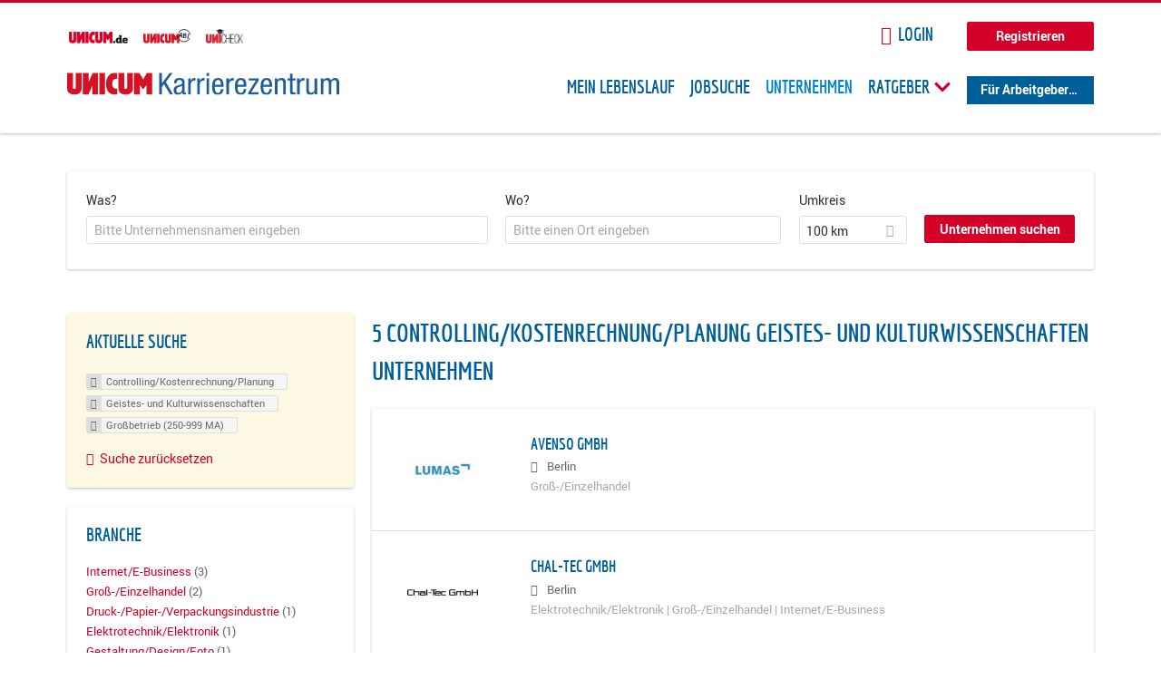

--- FILE ---
content_type: text/html; charset=utf-8
request_url: https://karriere.unicum.de/firmen/controlling-kostenrechnung-planung/geistes-und-kulturwissenschaften/grossbetrieb-250-999-ma
body_size: 11784
content:
<!DOCTYPE html>
  <!--[if IEMobile 7]><html class="no-js ie iem7" lang="de" dir="ltr"><![endif]-->
  <!--[if lte IE 6]><html class="no-js ie lt-ie9 lt-ie8 lt-ie7" lang="de" dir="ltr"><![endif]-->
  <!--[if (IE 7)&(!IEMobile)]><html class="no-js ie lt-ie9 lt-ie8" lang="de" dir="ltr"><![endif]-->
  <!--[if IE 8]><html class="no-js ie lt-ie9" lang="de" dir="ltr"><![endif]-->
  <!--[if (gte IE 9)|(gt IEMobile 7)]><html class="no-js ie" lang="de" dir="ltr" prefix="og: http://ogp.me/ns# content: http://purl.org/rss/1.0/modules/content/ dc: http://purl.org/dc/terms/ foaf: http://xmlns.com/foaf/0.1/ rdfs: http://www.w3.org/2000/01/rdf-schema# sioc: http://rdfs.org/sioc/ns# sioct: http://rdfs.org/sioc/types# skos: http://www.w3.org/2004/02/skos/core# xsd: http://www.w3.org/2001/XMLSchema# schema: http://schema.org/"><![endif]-->
  <!--[if !IE]><!--><html class="no-js" lang="de" dir="ltr" prefix="og: http://ogp.me/ns# content: http://purl.org/rss/1.0/modules/content/ dc: http://purl.org/dc/terms/ foaf: http://xmlns.com/foaf/0.1/ rdfs: http://www.w3.org/2000/01/rdf-schema# sioc: http://rdfs.org/sioc/ns# sioct: http://rdfs.org/sioc/types# skos: http://www.w3.org/2004/02/skos/core# xsd: http://www.w3.org/2001/XMLSchema# schema: http://schema.org/"><!--<![endif]-->
<head>
  <title>Controlling/Kostenrechnung/Planung Geistes- und Kulturwissenschaften Großbetrieb (250-999 MA) Unternehmen | Karrierezentrum</title>
  <!--[if IE]><![endif]-->
<meta charset="utf-8" />
<meta name="robots" content="noindex, follow" />
<meta name="description" content="5 Controlling/Kostenrechnung/Planung Geistes- und Kulturwissenschaften Großbetrieb (250-999 MA) Unternehmen - Unternehmen auf Karrierezentrum" />
<script type="application/ld+json">{"@context":"http:\/\/schema.org","@type":"WebSite","name":"Karrierezentrum","url":"https:\/\/karriere.unicum.de"}</script>
<link as="image" href="https://karriere.unicum.de/sites/default/files/unicum-karrierezentrum-logo.svg" rel="preload" />
<link as="font" href="https://karriere.unicum.de/profiles/recruiter/themes/epiq/dist/fonts/fontawesome-webfont.woff" type="font/woff" crossorigin="1" rel="preload" />
<link as="font" href="https://karriere.unicum.de/sites/all/themes/unicum_ng/dist/fonts/opensans/OpenSans.woff?v=1.0.0" crossorigin="1" type="font/woff2" rel="preload" />
<link as="font" href="https://karriere.unicum.de/sites/all/themes/unicum_ng/dist/fonts/opensans/OpenSans.woff2?v=1.0.0" crossorigin="1" type="font/woff2" rel="preload" />
<link as="font" href="https://karriere.unicum.de/sites/all/themes/unicum_ng/dist/fonts/opensans/OpenSans-Bold.woff?v=1.0.0" crossorigin="1" type="font/woff2" rel="preload" />
<link as="font" href="https://karriere.unicum.de/sites/all/themes/unicum_ng/dist/fonts/opensans/OpenSans-Bold.woff2?v=1.0.0" crossorigin="1" type="font/woff2" rel="preload" />
<link as="font" href="https://karriere.unicum.de/sites/all/themes/unicum_ng/dist/fonts/opensans/OpenSans-Italic.woff?v=1.0.0" crossorigin="1" type="font/woff2" rel="preload" />
<link as="font" href="https://karriere.unicum.de/sites/all/themes/unicum_ng/dist/fonts/opensans/OpenSans-Italic.woff2?v=1.0.0" crossorigin="1" type="font/woff2" rel="preload" />
<link as="font" href="https://karriere.unicum.de/sites/all/themes/unicum_ng/dist/fonts/opensans/OpenSans-Semibold.woff?v=1.0.0" crossorigin="1" type="font/woff2" rel="preload" />
<link as="font" href="https://karriere.unicum.de/sites/all/themes/unicum_ng/dist/fonts/opensans/OpenSans-Semibold.woff2?v=1.0.0" crossorigin="1" type="font/woff2" rel="preload" />
<link rel="shortcut icon" href="https://karriere.unicum.de/sites/all/themes/unicum_ng/favicon.ico" type="image/vnd.microsoft.icon" />
<script>dataLayer = [{"userUid":0}];</script>
<link rel="profile" href="http://www.w3.org/1999/xhtml/vocab" />
<meta property="og:image" name="twitter:image:src" content="https://karriere.unicum.de/sites/all/themes/unicum_ng/dist/images/og-image.jpg" />
<meta property="og:image" content="https://karriere.unicum.de/sites/all/themes/unicum_ng/dist/images/og-image.jpg" />
<meta name="HandheldFriendly" content="true" />
<meta name="MobileOptimized" content="width" />
<meta http-equiv="cleartype" content="on" />
<link rel="apple-touch-icon-precomposed" href="https://karriere.unicum.de/sites/all/themes/unicum_ng/apple-touch-icon-precomposed.png" />
<link rel="apple-touch-icon" href="https://karriere.unicum.de/sites/all/themes/unicum_ng/apple-touch-icon.png" />
<meta name="viewport" content="width=device-width, initial-scale=1.0, minimum-scale=1.0" />
<meta name="generator" content="Drupal 7 (https://www.drupal.org)" />
<link rel="canonical" href="https://karriere.unicum.de/firmen/controlling-kostenrechnung-planung/geistes-und-kulturwissenschaften/grossbetrieb-250-999-ma" />
<meta property="og:site_name" content="Karrierezentrum" />
<meta property="og:type" content="article" />
<meta property="og:url" content="https://karriere.unicum.de/firmen/controlling-kostenrechnung-planung/geistes-und-kulturwissenschaften/grossbetrieb-250-999-ma" />
  <link type="text/css" rel="stylesheet" href="https://karriere.unicum.de/sites/default/files/advagg_css/css__MGYe8BQMpEbG5w0P9wGnMuK77K79SzZB76PtgJXvNJg__40bRhkwrIfQBhz5HVJv4q551a6_VdcdFWwD9PG_xjqY__MKN6ot5JlQ6690hHapBrIorVku4jEBISNej9FWLDiRk.css" media="all" />
<style>@font-face{font-family:'drop';src:local(Arial),local(Droid)}@font-face{font-family:'spinjs';src:local(Arial),local(Droid)}.ajax-progress div.throbber{font-family:drop !important;line-height:90px;text-indent:50px;word-spacing:30px;letter-spacing:50px;font-size:50px;font-weight:300;color:#3182c5;background-color:#fff}</style>
<link type="text/css" rel="stylesheet" href="https://karriere.unicum.de/sites/default/files/advagg_css/css__I7Qeu2AwC63XbSsOIKHUMu7XOXiBTN-y1M2fe1tFaO4__hjRk8fiq7qfqnfskO9m9feg7D6qP2cPcmHL9dhwjLbU__MKN6ot5JlQ6690hHapBrIorVku4jEBISNej9FWLDiRk.css" media="all" />

<!--[if lte IE 8]>
<link type="text/css" rel="stylesheet" href="https://karriere.unicum.de/sites/default/files/advagg_css/css__RaQftD9HyPd4uPmz7i3LfR-8jRgZUPDmXJaZ5kvknM4__1wB_UJ5uFFBh0AebLVvknbC690BuKwdj8B_M2pfMkbU__MKN6ot5JlQ6690hHapBrIorVku4jEBISNej9FWLDiRk.css" media="all" />
<![endif]-->
  <script type="text/javascript" src="https://karriere.unicum.de/sites/default/files/advagg_js/js__28y1XDbdTE31StYF_ZUsup7NSS8xdACxSVDWX_8h4CI__4aAa6wTLW0AoH_uqCQ7lkZsGMNzPmCVwdVlnkqM-kwI__MKN6ot5JlQ6690hHapBrIorVku4jEBISNej9FWLDiRk.js"></script>
<script type="text/javascript">
<!--//--><![CDATA[//><!--
document.createElement( "picture" );
//--><!]]>
</script>
<script type="text/javascript" src="https://karriere.unicum.de/sites/default/files/advagg_js/js__gyLbfOItYl8NLy-g4pbfGJHe_hMl20p0kUY71bBALc0__SfYhzI3cWzyZy_3bhOepRoE25wbXgnx4CiOBPvp-9Dc__MKN6ot5JlQ6690hHapBrIorVku4jEBISNej9FWLDiRk.js"></script>
<script type="text/javascript" src="https://maps.googleapis.com/maps/api/js?key=AIzaSyCWqxiBbPXMFjxLCX_6Zdsuuqlmrdk9FdU&amp;libraries=places&amp;language=de"></script>
<script type="text/javascript" src="https://karriere.unicum.de/sites/default/files/advagg_js/js__-ecI8BoX_Q7JC9yZDtGddIUfxacFfiuikmVuvubTW-A__kOus15k0Gim3zbmlUpz9pti5GQJ3fQYl_pcaKBKzxQQ__MKN6ot5JlQ6690hHapBrIorVku4jEBISNej9FWLDiRk.js"></script>
<script type="text/javascript" async="async" src="https://securepubads.g.doubleclick.net/tag/js/gpt.js"></script>
<script type="text/javascript">
<!--//--><![CDATA[//><!--
var googletag=googletag||{};googletag.cmd=googletag.cmd||[];
//--><!]]>
</script>
<script type="text/javascript" src="https://karriere.unicum.de/sites/default/files/advagg_js/js__7Ig3WXQ1TSJNUZBq9frmQyZmSRKjh9K33W1EXnOmAmY__Dwz42xDshCzPEC4DaOZEAAvBiWjWyEFU5S-Z1YZhM5E__MKN6ot5JlQ6690hHapBrIorVku4jEBISNej9FWLDiRk.js"></script>
<script type="text/javascript" src="https://karriere.unicum.de/sites/default/files/advagg_js/js__sFPiGtMG3UL_jaQ8kU0AbDAVfthhTuU5n8Wt0oKigPU__iyZU8OZQQnPpYMCIcrpafs4n5ACdkZunFKjqh-WvRBg__MKN6ot5JlQ6690hHapBrIorVku4jEBISNej9FWLDiRk.js"></script>
<script type="text/javascript" src="https://karriere.unicum.de/sites/default/files/advagg_js/js__2Anhq8cfg7jW5LKla6nuDCQw9dk6_xtiKE3s0bkAOYA__eRtMZaLnCYA5AvZAKTIH3MU4gk_1IcEo6NphAg48jLc__MKN6ot5JlQ6690hHapBrIorVku4jEBISNej9FWLDiRk.js"></script>
<script type="text/javascript" src="https://karriere.unicum.de/sites/default/files/advagg_js/js__XP5DCsQPY6MC0yZULmDacBIOjX7i7FibjaXZ_lbifeI__lydWGeJDUBEtYpwYtu7j7713KHTFKfx4Xp8UEfdt9ss__MKN6ot5JlQ6690hHapBrIorVku4jEBISNej9FWLDiRk.js"></script>
<script type="text/javascript" src="https://karriere.unicum.de/sites/default/files/advagg_js/js__1FY1yspgwIZR5g4XMxFR_jEoyHnCF9UyW386DXV3Zis__MXcfwxlXwxgZt2PBbLUK3JNCrZholrgggD6JHTFzMLo__MKN6ot5JlQ6690hHapBrIorVku4jEBISNej9FWLDiRk.js"></script>
<script type="text/javascript">
<!--//--><![CDATA[//><!--
jQuery.extend(Drupal.settings, {"basePath":"\/","pathPrefix":"","setHasJsCookie":0,"overlay":{"paths":{"admin":"user\/*\/addressbook\/*\/create\nuser\/*\/addressbook\/*\/edit\/*\nuser\/*\/addressbook\/*\/delete\/*\nnode\/*\/access\nimport\nimport\/*\nnode\/*\/import\nnode\/*\/delete-items\nnode\/*\/log\nfield-collection\/*\/*\/edit\nfield-collection\/*\/*\/delete\nfield-collection\/*\/add\/*\/*\nnode\/*\/edit\nnode\/*\/delete\nnode\/*\/revisions\nnode\/*\/revisions\/*\/revert\nnode\/*\/revisions\/*\/delete\nnode\/add\nnode\/add\/*\noverlay\/dismiss-message\njob-bookmarks-anon\njob-bookmarks-anon\/*\nfield-collection\/*\/*\/*\nreplicate\/*\/*\nnode\/*\/replicate\nfield-collection\/*\/*\/replicate\nuser\/*\/socialmedia\nbatch\ntaxonomy\/term\/*\/edit\nuser\/*\/cancel\nuser\/*\/edit\/*\nnode\/*\/revisions\/view\/*\/*\nuser\/*\/saved-searches\ncontact\nresume_set_hidden\/*\njob_unpublish\/*\nbenutzer\nbenutzer\/registrieren\njob_application_reject\/*\nresume-contact-request\/*\nresume-contact-request-approved\/*\nuser\/verify\nrecruiter\/add-job","non_admin":"admin\/structure\/block\/demo\/*\nfield-collection\/*\/*\/view\nadmin\/reports\/status\/php\nadmin\/config\/system\/google-analytics-reports-api\nadmin\/commerce\/orders\/*\/pdf-invoice"},"pathPrefixes":["en","de","id-lang"],"ajaxCallback":"overlay-ajax"},"hurricane":{"map":{"line-height":true,"text-indent":true,"word-spacing":true,"letter-spacing":true,"font-size":true,"font-weight":[null,100,200,300,400,500,600,700,800,900],"font-family":["drop","spinjs"],"text-transform":[null,"none","capitalize","uppercase"],"text-decoration":[null,"none","underline","overline","line-through","blink"],"text-align":[null,"left","right","center","justify"],"white-space":[null,"normal","pre","nowrap","pre-wrap","pre-line"],"font-style":[null,"normal","italic","oblique"],"color":false,"background-color":false}},"search_api_autocomplete":{"search_api_views_company_profile_search":{"custom_path":true}},"formawesome":{"excludes":[""]},"states":{"#edit-company-geo-location":{"visible":{":input[name=\u0022radius\u0022],dummy-empty":{"!value":"empty"},":input[name=\u0022radius\u0022],dummy-not-empty":{"!value":"not empty"}}}},"geocomplete_views_form":{"fields":[{"input":"edit-company-geo-location","root":"root-company-geo-location","dataSelector":"data-geo","logActivity":false,"submit":"edit-submit-company-profile-search","placeholder":"Bitte einen Ort eingeben","returnTypes":["(cities)"],"minLength":1,"queryDelay":250,"fixtures":null,"placeDetailFields":["address_components","formatted_address"],"forceGeocompleteLabel":false},{"input":"edit-company-geo-location","root":"root-company-geo-location","dataSelector":"data-geo","logActivity":false,"submit":"edit-submit-company-profile-search","placeholder":"Bitte einen Ort eingeben","returnTypes":["(cities)"],"minLength":1,"queryDelay":250,"fixtures":null,"placeDetailFields":["address_components","formatted_address"],"forceGeocompleteLabel":false}],"location_bias":{"lat":51,"lng":10,"radius":1000000,"strictBounds":false}},"urlIsAjaxTrusted":{"\/firmen\/controlling-kostenrechnung-planung\/geistes-und-kulturwissenschaften\/grossbetrieb-250-999-ma":true},"better_exposed_filters":{"views":{"company_profile_search":{"displays":{"page":{"filters":{"search_api_views_fulltext":{"required":false},"company_geo_location":{"required":false}}}}}}},"facetapi":{"facets":[{"limit":"5","id":"facetapi-facet-search-apicompany-profile-search-block-field-company-profile-infofield-company-size","searcher":"search_api@company_profile_search","realmName":"block","facetName":"field_company_profile_info:field_company_size","queryType":null,"widget":"facetapi_links","showMoreText":"Show more","showFewerText":"Show fewer"},{"limit":"5","id":"facetapi-facet-search-apicompany-profile-search-block-field-company-profile-infofield-company-occupational-fieldparents-all","searcher":"search_api@company_profile_search","realmName":"block","facetName":"field_company_profile_info:field_company_occupational_field:parents_all","queryType":null,"widget":"facetapi_links","showMoreText":"Show more","showFewerText":"Show fewer"},{"limit":"5","id":"facetapi-facet-search-apicompany-profile-search-block-field-company-profile-infofield-company-industryparents-all","searcher":"search_api@company_profile_search","realmName":"block","facetName":"field_company_profile_info:field_company_industry:parents_all","queryType":null,"widget":"facetapi_links","showMoreText":"Show more","showFewerText":"Show fewer"},{"limit":"5","id":"facetapi-facet-search-apicompany-profile-search-block-field-company-profile-infofield-company-field-of-studiesparents-all","searcher":"search_api@company_profile_search","realmName":"block","facetName":"field_company_profile_info:field_company_field_of_studies:parents_all","queryType":null,"widget":"facetapi_links","showMoreText":"Show more","showFewerText":"Show fewer"},{"limit":"0","id":"facetapi-facet-search-apicompany-profile-search-block-search-api-aggregation-first-company-name-letter","searcher":"search_api@company_profile_search","realmName":"block","facetName":"search_api_aggregation_first_company_name_letter","queryType":null,"widget":"facetapi_links","showMoreText":"Show more","showFewerText":"Show fewer"}]},"baseUrl":"https:\/\/karriere.unicum.de","jobsPageUrl":"https:\/\/karriere.unicum.de\/jobs","dataLayer":{"languages":{"en":{"language":"en","name":"English","native":"English","direction":"0","enabled":"1","plurals":"0","formula":"","domain":"","prefix":"en","weight":"0","javascript":""},"de":{"language":"de","name":"German","native":"Deutsch","direction":"0","enabled":"1","plurals":"2","formula":"($n!=1)","domain":"","prefix":"de","weight":"0","javascript":"CHHBbKZYTYhRWJ0omRwJjzeVQZlkFx6LB8NuhAKtWS4"},"id-lang":{"language":"id-lang","name":"ID","native":"ID","direction":"0","enabled":"1","plurals":"0","formula":"","domain":"","prefix":"id-lang","weight":"0","javascript":"f4dTVkBPW4AHO__OHM7cGq69-yrKfuR_szS0eVoqDZg"},"jq":{"language":"jq","name":"jobiqo","native":"jobiqo","direction":"0","enabled":"0","plurals":"0","formula":"","domain":"","prefix":"jq","weight":"0","javascript":"A6Pwj7D6F-g9a2TteEx4d_38p2tawqHe2efAYYYh4gk"}},"defaultLang":"de"},"ajaxPageState":{"js":{"profiles\/recruiter\/modules\/picture\/picturefill\/picturefill.js":1,"profiles\/recruiter\/modules\/picture\/picture.js":1,"sites\/all\/modules\/adspirit\/js\/internal_link_tracking.js":1,"public:\/\/google_tag\/google_tag.script.js":1,"profiles\/recruiter\/modules\/jquery_update\/replace\/jquery\/1.12\/jquery.min.js":1,"misc\/jquery-extend-3.4.0.js":1,"misc\/jquery-html-prefilter-3.5.0-backport.js":1,"misc\/jquery.once.js":1,"misc\/drupal.js":1,"profiles\/recruiter\/themes\/omega\/omega\/js\/no-js.js":1,"profiles\/recruiter\/modules\/jquery_update\/js\/jquery_browser.js":1,"profiles\/recruiter\/modules\/jquery_update\/replace\/ui\/ui\/minified\/jquery.ui.core.min.js":1,"misc\/jquery.ba-bbq.js":1,"modules\/overlay\/overlay-parent.js":1,"profiles\/recruiter\/modules\/hurricane\/hurricane.js":1,"profiles\/recruiter\/modules\/hurricane\/drop.js":1,"profiles\/recruiter\/libraries\/selectize.js\/dist\/js\/standalone\/selectize.js":1,"profiles\/recruiter\/modules\/formawesome\/js\/formawesome.selectize-accessible.js":1,"profiles\/recruiter\/modules\/formawesome\/js\/formawesome.selectize.js":1,"misc\/states.js":1,"misc\/form-single-submit.js":1,"profiles\/recruiter\/modules\/visualization\/js\/visualization.js":1,"sites\/all\/modules\/adspirit\/js\/consentmanager.js":1,"public:\/\/languages\/de_CHHBbKZYTYhRWJ0omRwJjzeVQZlkFx6LB8NuhAKtWS4.js":1,"misc\/autocomplete.js":1,"profiles\/recruiter\/modules\/search_api_autocomplete\/search_api_autocomplete.js":1,"https:\/\/maps.googleapis.com\/maps\/api\/js?key=AIzaSyCWqxiBbPXMFjxLCX_6Zdsuuqlmrdk9FdU\u0026libraries=places\u0026language=de":1,"profiles\/recruiter\/modules\/picture\/lazysizes\/lazysizes.js":1,"https:\/\/securepubads.g.doubleclick.net\/tag\/js\/gpt.js":1,"profiles\/recruiter\/themes\/epiq\/bower_components\/hammerjs\/hammer.js":1,"profiles\/recruiter\/themes\/epiq\/dist\/js\/mobile_menu.js":1,"profiles\/recruiter\/modules\/facetapi\/facetapi.js":1,"profiles\/recruiter\/modules\/datalayer\/datalayer.js":1,"profiles\/recruiter\/modules\/hurricane\/hurricane_integration\/hurricane_autocomplete.js":1,"profiles\/recruiter\/modules\/recruiter_internal\/recruiter_geocomplete\/js\/dist\/main.js":1,"profiles\/recruiter\/modules\/formawesome\/js\/formawesome.status.js":1,"profiles\/recruiter\/themes\/epiq\/bower_components\/jquery-tiptip\/jquery.tipTip.minified.js":1,"profiles\/recruiter\/themes\/epiq\/bower_components\/matchMedia\/matchMedia.js":1,"profiles\/recruiter\/themes\/epiq\/bower_components\/jquery-placeholder\/jquery.placeholder.js":1,"profiles\/recruiter\/themes\/epiq\/bower_components\/svgxuse\/svgxuse.js":1,"profiles\/recruiter\/themes\/epiq\/dist\/js\/dialog.js":1,"profiles\/recruiter\/themes\/epiq\/dist\/js\/dropbutton.js":1,"profiles\/recruiter\/themes\/epiq\/dist\/js\/overlay.js":1,"profiles\/recruiter\/themes\/epiq\/dist\/js\/main.js":1,"profiles\/recruiter\/themes\/epiq\/dist\/js\/polyfill.js":1,"sites\/all\/themes\/unicum_ng\/dist\/js\/unicum_ng.js":1}}});
//--><!]]>
</script>
</head>
<body class="html not-front not-logged-in page-search page-search-companies page-search-companies-controlling-kostenrechnung-planung page-search-companies-controlling-kostenrechnung-planung-geistes-und-kulturwissenschaften page-search-companies-controlling-kostenrechnung-planung-geistes-und-kulturwissenschaften-grossbetrieb-250-999-ma i18n-de section-search sidebar-first has-branding-logo" x-ms-format-detection="none">
  <a href="#main-content" class="element-invisible element-focusable">Zum Hauptinhalt springen</a>
  <script src="/sites/all/modules/adspirit/js/consentmanager.js"></script><script src="/sites/all/modules/adspirit/js/adition_karriere_init.js"></script><noscript aria-hidden="true"><iframe src="https://www.googletagmanager.com/ns.html?id=GTM-M9WWB2Z" height="0" width="0" style="display:none;visibility:hidden" title="Google Tag Manager">Google Tag Manager</iframe></noscript>  <div class="l-page-wrapper clearfix">
  <div class="superbanner-top" dir="superbanner-top">
      </div>
  <div  class="l-page">
    <header class="l-header" role="banner">
      <div class="l-mobile-menu">
        <div class="menu">
          <button class="menu--mobile__switch svg-icon--action svg-icon">
            
<span class="recruiter-epiq-icon svg-icon"  class="recruiter-epiq-icon svg-icon">
<svg xmlns="http://www.w3.org/2000/svg" role="img" aria-labelledby="bars" viewBox="0 0 100 100">
      <title id="bars">Menü</title>
    <use
    xlink:href="https://karriere.unicum.de/sites/all/themes/unicum_ng/dist/icons/defs/icons.svg#bars"></use>
</svg>
</span>
          </button>
        </div>
        <div class="l-branding-mobile">
                                    <a href="/"
                 title="Karrierezentrum" rel="home"
                 class="site-logo">
                <img src="https://karriere.unicum.de/sites/default/files/unicum-karrierezentrum-logo.svg"
                     alt="Karrierezentrum"/>
              </a>
                                        </div>
        <a href="/search/job" class="svg-icon--action svg-icon">
          
<span class="recruiter-epiq-icon svg-icon"  class="recruiter-epiq-icon svg-icon">
<svg xmlns="http://www.w3.org/2000/svg" role="img" aria-labelledby="search" viewBox="0 0 100 100">
      <title id="search">Jobs suchen</title>
    <use
    xlink:href="https://karriere.unicum.de/sites/all/themes/unicum_ng/dist/icons/defs/icons.svg#search"></use>
</svg>
</span>
        </a>
      </div>
      <div class="l-container">
        <div class="l-branding">
                      <a href="/"
               title="Karrierezentrum" rel="home"
               class="site-logo">
              <img src="https://karriere.unicum.de/sites/default/files/unicum-karrierezentrum-logo.svg"
                   alt="Karrierezentrum"/>
            </a>
                    
                            </div>

          <div class="l-region l-region--header">
    <div id="block-block-24" class="block block--block block--block-24">
        <div class="block__content">
    <script src="https://abi.unicum.de/sites/all/themes/unicum/js/adition_karriere_init.js" async="true"></script>  </div>
</div>
  </div>
        <div class="l-navigation-container mobile-menu">
          <div class="navigation-wrapper">
            <div class="navigation__mobile-menu-branding">
                              <a href="/"
                   title="Karrierezentrum" rel="home"
                   class="site-logo">
                  <img src="https://karriere.unicum.de/sites/default/files/unicum-karrierezentrum-logo.svg"
                       alt="Karrierezentrum"/>
                </a>
                            <button class="mobile-menu__close svg-icon--action">
                
<span class="recruiter-epiq-icon svg-icon svg-icon--action"  class="recruiter-epiq-icon svg-icon svg-icon--action">
<svg xmlns="http://www.w3.org/2000/svg" role="img" aria-labelledby="times" viewBox="0 0 100 100">
      <title id="times">Menü schließen</title>
    <use
    xlink:href="https://karriere.unicum.de/sites/all/themes/unicum_ng/dist/icons/defs/icons.svg#times"></use>
</svg>
</span>
              </button>
            </div>
            <div class="l-navigation-top">
                              <div class="l-region l-region--navigation-top">
    <div id="block-block-5" class="block block--block block--toolbar block--block-5">
        <div class="block__content">
    <ul class="menu">
<li><a href="https://www.unicum.de"><img style="padding-left: 2px;" alt="UNICUM.de" src="/sites/all/themes/unicum_ng/dist/images/logos/unicumde-logo.png" target="_blank" /></a></li>
<li><a href="https://abi.unicum.de/"><img alt="Unicum Abi" src="/sites/all/themes/unicum_ng/dist/images/logos/unicum-abi-logo.png" target="_blank" /></a></li>
<li><a href="https://unicheck.unicum.de"><img alt="UNIcheck" src="/sites/all/themes/unicum_ng/dist/images/logos/unicheck-logo.png" target="_blank" /></a></li>
</ul>
  </div>
</div>
<nav id="block-menu-menu-login-menu" role="navigation" class="block block--menu block-user-menu block--menu-menu-login-menu">
      
  <ul class="menu"><li class="first leaf"><a href="/user/login?current=search/companies/controlling-kostenrechnung-planung/geistes-und-kulturwissenschaften/grossbetrieb-250-999-ma" class="login-transparent">Login</a></li>
<li class="last leaf"><a href="/user/register" class="button--register">Registrieren</a></li>
</ul></nav>
  </div>
            </div>
            <div class="l-navigation-main">
                <div class="l-region l-region--navigation">
    <nav id="block-menu-menu-applicant-menu" role="navigation" class="block block--menu block-main-menu block-applicant-menu block--menu-menu-applicant-menu">
      
  <ul class="menu"><li class="first leaf"><a href="/lebenslauf">Mein Lebenslauf</a></li>
<li class="leaf"><a href="/jobs">Jobsuche</a></li>
<li class="expanded active-trail"><a href="/firmen" title="" class="active-trail active">Unternehmen</a></li>
<li class="expanded menu--list has-sub-menu"><button class="sub-menu__trigger svg-icon--action svg-icon--baseline">Ratgeber
<span class="recruiter-epiq-icon trigger__icon--mobile svg-icon svg-icon--action"  class="recruiter-epiq-icon trigger__icon--mobile svg-icon svg-icon--action">
<svg xmlns="http://www.w3.org/2000/svg" role="img" aria-labelledby="chevron-right" viewBox="0 0 100 100">
    <use
    xlink:href="https://karriere.unicum.de/sites/all/themes/unicum_ng/dist/icons/defs/icons.svg#chevron-right"></use>
</svg>
</span>

<span class="recruiter-epiq-icon trigger__icon--desktop svg-icon svg-icon--action"  class="recruiter-epiq-icon trigger__icon--desktop svg-icon svg-icon--action">
<svg xmlns="http://www.w3.org/2000/svg" role="img" aria-labelledby="chevron-down" viewBox="0 0 100 100">
    <use
    xlink:href="https://karriere.unicum.de/sites/all/themes/unicum_ng/dist/icons/defs/icons.svg#chevron-down"></use>
</svg>
</span>
</button><ul class="menu"><li><button class="sub-menu__close svg-icon--action svg-icon--baseline">
<span class="recruiter-epiq-icon svg-icon"  class="recruiter-epiq-icon svg-icon">
<svg xmlns="http://www.w3.org/2000/svg" role="img" aria-labelledby="chevron-left" viewBox="0 0 100 100">
    <use
    xlink:href="https://karriere.unicum.de/sites/all/themes/unicum_ng/dist/icons/defs/icons.svg#chevron-left"></use>
</svg>
</span>
Zurück</button></li><li class="expanded menu--list has-sub-menu sub-menu__main-link"><a href="https://karriere.unicum.de/ratgeber">Ratgeber</a></li>
<li class="first leaf"><a href="https://karriere.unicum.de/tipps-jobsuche">Tipps zur Jobsuche</a></li>
<li class="leaf"><a href="https://karriere.unicum.de/erfolgreich-bewerben">Erfolgreich bewerben</a></li>
<li class="leaf"><a href="https://karriere.unicum.de/berufseinstieg">Berufseinstieg</a></li>
<li class="leaf"><a href="https://karriere.unicum.de/erfolg-im-job">Erfolg im Job</a></li>
<li class="leaf"><a href="https://karriere.unicum.de/berufe">Berufe</a></li>
<li class="leaf"><a href="https://karriere.unicum.de/gehalt">Gehalt</a></li>
<li class="leaf"><a href="https://karriere.unicum.de/arbeiten-im-ausland">Arbeiten im Ausland</a></li>
<li class="last leaf"><a href="https://karriere.unicum.de/wissenswertes-berufsleben">Wissenswertes</a></li>
</ul></li>
<li class="last leaf"><a href="/unternehmen" class="menu-item--switch">Für Arbeitgeber</a></li>
</ul></nav>
  </div>
            </div>
          </div>
        </div>
      </div>
    </header>

    
          <div class="l-search">
        <div class="l-container">
            <div class="l-region l-region--search">
    <div id="block-views-cc6b601be0835d68231107649541f5e8" class="block block--views block-search block-company-search block--views-cc6b601be0835d68231107649541f5e8">
        <div class="block__content">
    <form class="views-exposed-form-company-profile-search-page" action="/firmen/controlling-kostenrechnung-planung/geistes-und-kulturwissenschaften/grossbetrieb-250-999-ma" method="get" id="views-exposed-form-company-profile-search-page" accept-charset="UTF-8"><div><div class="views-exposed-form">
  <div class="views-exposed-widgets clearfix">
          <div id="edit-search-api-views-fulltext-wrapper" class="views-exposed-widget views-widget-filter-search_api_views_fulltext ">
                  <label for="edit-search-api-views-fulltext">
            Was?          </label>
          <div class="views-widget">
            <div class="form-item form-type-autocomplete form-type-textfield form-item-search-api-views-fulltext">
 <div class="form-item-input"><input class="auto_submit form-text form-autocomplete" data-search-api-autocomplete-search="search_api_views_company_profile_search" placeholder="Bitte Unternehmensnamen eingeben" type="text" id="edit-search-api-views-fulltext" name="search_api_views_fulltext" value="" size="30" maxlength="128" /><input type="hidden" id="edit-search-api-views-fulltext-autocomplete" value="https://karriere.unicum.de/sapi_autocomplete.php?machine_name=search_api_views_company_profile_search" disabled="disabled" class="autocomplete" />
</div></div>
          </div>
                      </div>
                <div id="edit-company-geo-location-wrapper" class="views-exposed-widget views-widget-filter-company_geo_location has-operator ">
                  <label for="edit-company-geo-location">
            Wo?          </label>
          <div class="views-widget">
            <input id="edit-company-geo-location" type="hidden" name="company_geo_location" value="" />
<div id='root-company-geo-location'></div>          </div>
                      </div>
              <div class='views-exposed-widget views-widget-filter-company_geo_location views-geo-radius'>
          <label for="edit-radius">
            Umkreis          </label>
          <div class="views-operator">
            <div class="form-item form-type-select form-item-radius">
  <div class="form-item-input"><select class="formawesome-enhanced form-select" id="edit-radius" name="radius"><option value="">-</option><option value="5">5 km</option><option value="25">25 km</option><option value="50">50 km</option><option value="100" selected="selected">100 km</option><option value="200">200 km</option></select>
</div></div>
          </div>
        </div>
                          <div class="views-exposed-widget views-submit-button">
      <div><a class="mobile-facets__trigger svg-icon--action svg-icon--baseline">
<span class="recruiter-epiq-icon svg-icon"  class="recruiter-epiq-icon svg-icon">
<svg xmlns="http://www.w3.org/2000/svg" role="img" aria-labelledby="sliders-h" viewBox="0 0 100 100">
    <use
    xlink:href="https://karriere.unicum.de/sites/all/themes/unicum_ng/dist/icons/defs/icons.svg#sliders-h"></use>
</svg>
</span>
Detailsuche</a></div><div class="form-item form-type-submit form-item-Unternehmen-suchen">
 <input type="submit" id="edit-submit-company-profile-search" name="Unternehmen suchen" value="Unternehmen suchen" class="form-submit button button--primary" />
</div>
<input class="latitude" data-geo="lat" type="hidden" name="lat" value="" />
<input class="longitude" data-geo="lng" type="hidden" name="lon" value="" />
<input class="country" data-geo="country" type="hidden" name="country" value="" />
<input class="administrative_area_level_1" data-geo="administrative_area_level_1" type="hidden" name="administrative_area_level_1" value="" />
    </div>
      </div>
</div>
</div></form>  </div>
</div>
  </div>
        </div>
      </div>
    
    <div class="l-main">
      <div class="l-container">
        <div class="l-content" role="main">
          <a id="main-content"></a>
                                                                                            <div class="l-region l-region--content">
    <div class="view view-company-profile-search view-id-company_profile_search view-display-id-page view-dom-id-82643df872598c50cf2f842ee4f49c62">
            <div class="view-header">
      <h1 class="search-result-header">5 Controlling/Kostenrechnung/Planung Geistes- und Kulturwissenschaften Unternehmen</h1>    </div>
  
  
  
      <div class="view-content">
        <div class="views-row views-row-1 views-row-odd views-row-first">
    <div class="entity entity-profile2 profile2-company-profile company_profile--teaser company-profile--teaser clearfix" about="/unternehmen/avenso-gmbh" typeof="" class="entity entity-profile2 profile2-company-profile company_profile--teaser">
  <div class="content">

    <a title='Avenso GmbH' href='/unternehmen/avenso-gmbh'>
              <div class="company-profile__logo" >
          <picture  title="Avenso GmbH">
<!--[if IE 9]><video style="display: none;"><![endif]-->
<source data-srcset="https://karriere.unicum.de/sites/default/files/styles/squared_teaser_logo_wide_1x/public/company_logos/lumas_logo_blau_web_s_rgb.jpg?itok=j9UI71xH 1x, https://karriere.unicum.de/sites/default/files/styles/squared_teaser_logo_wide_2x/public/company_logos/lumas_logo_blau_web_s_rgb.jpg?itok=c3WyQFKC 2x" data-aspectratio="200/200" media="(min-width: 1200px)" />
<source data-srcset="https://karriere.unicum.de/sites/default/files/styles/squared_teaser_logo_narrow_1x/public/company_logos/lumas_logo_blau_web_s_rgb.jpg?itok=jfTmjiML 1x, https://karriere.unicum.de/sites/default/files/styles/squared_teaser_logo_narrow_2x/public/company_logos/lumas_logo_blau_web_s_rgb.jpg?itok=XhLLAZGr 2x" data-aspectratio="200/200" media="(min-width: 800px)" />
<source data-srcset="https://karriere.unicum.de/sites/default/files/styles/squared_teaser_logo_small_1x/public/company_logos/lumas_logo_blau_web_s_rgb.jpg?itok=HM5GPtU2 1x, https://karriere.unicum.de/sites/default/files/styles/squared_teaser_logo_small_2x/public/company_logos/lumas_logo_blau_web_s_rgb.jpg?itok=pXl9pjiO 2x" data-aspectratio="150/150" media="(min-width: 480px)" />
<source data-srcset="https://karriere.unicum.de/sites/default/files/styles/squared_teaser_logo_mobile_1x/public/company_logos/lumas_logo_blau_web_s_rgb.jpg?itok=5Dtsd5dL 1x, https://karriere.unicum.de/sites/default/files/styles/squared_teaser_logo_mobile_2x/public/company_logos/lumas_logo_blau_web_s_rgb.jpg?itok=K2eqLDOA 2x" data-aspectratio="200/200" media="(min-width: 0px)" />
<!--[if IE 9]></video><![endif]-->
<img  class="lazyload" data-aspectratio="" data-src="https://karriere.unicum.de/sites/default/files/styles/frontpage_company_logo/public/company_logos/lumas_logo_blau_web_s_rgb.jpg?itok=aafgiPtT" alt="Avenso GmbH" title="Avenso GmbH" />
</picture>        </div>
      
      <div class="company-profile__info" >
        <h2 class="company-profile__name" >
          <div class="field field--name-field-company-name field--type-text field--label-hidden"><div class="field__items"><div class="field__item even">Avenso GmbH</div></div></div>        </h2>

                  <div class="company-profile__address" >
            <div class="field field--name-field-company-address field--type-addressfield field--label-hidden"><div class="field__items"><div class="field__item even"><div class="street-block"><div class="thoroughfare">Ernst-Reuter-Platz 2</div></div>
<div class="addressfield-container-inline locality-block country-DE country-hidden"><span class="postal-code">10587</span> <span class="locality">Berlin</span></div>
</div></div></div>          </div>
        
                  <div class="company-profile__industry" >
            Groß-/Einzelhandel          </div>
              </div>
    </a>

    <div class="company-profile__links">
      
      
      
      
      
          </div>
  </div>
</div>
  </div>
  <div class="views-row views-row-2 views-row-even">
    <div class="entity entity-profile2 profile2-company-profile company_profile--teaser company-profile--teaser clearfix" about="/unternehmen/chal-tec-gmbh" typeof="" class="entity entity-profile2 profile2-company-profile company_profile--teaser">
  <div class="content">

    <a title='Chal-Tec GmbH' href='/unternehmen/chal-tec-gmbh'>
              <div class="company-profile__logo" >
          <picture  title="Chal-Tec GmbH">
<!--[if IE 9]><video style="display: none;"><![endif]-->
<source data-srcset="https://karriere.unicum.de/sites/default/files/styles/squared_teaser_logo_wide_1x/public/company_logos/chal-tec_gmbh_logo.png?itok=geNf0BjD 1x, https://karriere.unicum.de/sites/default/files/styles/squared_teaser_logo_wide_2x/public/company_logos/chal-tec_gmbh_logo.png?itok=THbMCGKv 2x" data-aspectratio="200/200" media="(min-width: 1200px)" />
<source data-srcset="https://karriere.unicum.de/sites/default/files/styles/squared_teaser_logo_narrow_1x/public/company_logos/chal-tec_gmbh_logo.png?itok=nVSZ0oJQ 1x, https://karriere.unicum.de/sites/default/files/styles/squared_teaser_logo_narrow_2x/public/company_logos/chal-tec_gmbh_logo.png?itok=mLNTDRcQ 2x" data-aspectratio="200/200" media="(min-width: 800px)" />
<source data-srcset="https://karriere.unicum.de/sites/default/files/styles/squared_teaser_logo_small_1x/public/company_logos/chal-tec_gmbh_logo.png?itok=YUBXR_WC 1x, https://karriere.unicum.de/sites/default/files/styles/squared_teaser_logo_small_2x/public/company_logos/chal-tec_gmbh_logo.png?itok=5YuQS5zY 2x" data-aspectratio="150/150" media="(min-width: 480px)" />
<source data-srcset="https://karriere.unicum.de/sites/default/files/styles/squared_teaser_logo_mobile_1x/public/company_logos/chal-tec_gmbh_logo.png?itok=lO3IUFZi 1x, https://karriere.unicum.de/sites/default/files/styles/squared_teaser_logo_mobile_2x/public/company_logos/chal-tec_gmbh_logo.png?itok=V1MYkXnQ 2x" data-aspectratio="200/200" media="(min-width: 0px)" />
<!--[if IE 9]></video><![endif]-->
<img  class="lazyload" data-aspectratio="" data-src="https://karriere.unicum.de/sites/default/files/styles/frontpage_company_logo/public/company_logos/chal-tec_gmbh_logo.png?itok=dtGOQIqk" alt="Chal-Tec GmbH" title="Chal-Tec GmbH" />
</picture>        </div>
      
      <div class="company-profile__info" >
        <h2 class="company-profile__name" >
          <div class="field field--name-field-company-name field--type-text field--label-hidden"><div class="field__items"><div class="field__item even">Chal-Tec GmbH</div></div></div>        </h2>

                  <div class="company-profile__address" >
            <div class="field field--name-field-company-address field--type-addressfield field--label-hidden"><div class="field__items"><div class="field__item even"><div class="street-block"><div class="thoroughfare">Wallstr. 16</div></div>
<div class="addressfield-container-inline locality-block country-DE country-hidden"><span class="postal-code">10179</span> <span class="locality">Berlin</span></div>
</div></div></div>          </div>
        
                  <div class="company-profile__industry" >
            Elektrotechnik/Elektronik | Groß-/Einzelhandel | Internet/E-Business          </div>
              </div>
    </a>

    <div class="company-profile__links">
      
      
      
      
      
          </div>
  </div>
</div>
  </div>
  <div class="views-row views-row-3 views-row-odd">
    <div class="entity entity-profile2 profile2-company-profile company_profile--teaser company-profile--teaser clearfix" about="/unternehmen/champignon-hofmeister-familienunternehmen" typeof="" class="entity entity-profile2 profile2-company-profile company_profile--teaser">
  <div class="content">

    <a title='Champignon-Hofmeister Familienunternehmen' href='/unternehmen/champignon-hofmeister-familienunternehmen'>
              <div class="company-profile__logo" >
          <picture  title="Champignon-Hofmeister Familienunternehmen">
<!--[if IE 9]><video style="display: none;"><![endif]-->
<source data-srcset="https://karriere.unicum.de/sites/default/files/styles/squared_teaser_logo_wide_1x/public/company_logos/image_0.png?itok=thpRHmIO 1x, https://karriere.unicum.de/sites/default/files/styles/squared_teaser_logo_wide_2x/public/company_logos/image_0.png?itok=GdCVbXlO 2x" data-aspectratio="200/200" media="(min-width: 1200px)" />
<source data-srcset="https://karriere.unicum.de/sites/default/files/styles/squared_teaser_logo_narrow_1x/public/company_logos/image_0.png?itok=v8jDvz64 1x, https://karriere.unicum.de/sites/default/files/styles/squared_teaser_logo_narrow_2x/public/company_logos/image_0.png?itok=HmFDMR9d 2x" data-aspectratio="200/200" media="(min-width: 800px)" />
<source data-srcset="https://karriere.unicum.de/sites/default/files/styles/squared_teaser_logo_small_1x/public/company_logos/image_0.png?itok=Ffo_mDkc 1x, https://karriere.unicum.de/sites/default/files/styles/squared_teaser_logo_small_2x/public/company_logos/image_0.png?itok=lDsojPy_ 2x" data-aspectratio="150/150" media="(min-width: 480px)" />
<source data-srcset="https://karriere.unicum.de/sites/default/files/styles/squared_teaser_logo_mobile_1x/public/company_logos/image_0.png?itok=8_rPJQ0v 1x, https://karriere.unicum.de/sites/default/files/styles/squared_teaser_logo_mobile_2x/public/company_logos/image_0.png?itok=CjPfoGlc 2x" data-aspectratio="200/200" media="(min-width: 0px)" />
<!--[if IE 9]></video><![endif]-->
<img  class="lazyload" data-aspectratio="" data-src="https://karriere.unicum.de/sites/default/files/styles/frontpage_company_logo/public/company_logos/image_0.png?itok=YMUXf4fU" alt="Champignon-Hofmeister Familienunternehmen" title="Champignon-Hofmeister Familienunternehmen" />
</picture>        </div>
      
      <div class="company-profile__info" >
        <h2 class="company-profile__name" >
          <div class="field field--name-field-company-name field--type-text field--label-hidden"><div class="field__items"><div class="field__item even">Champignon-Hofmeister Familienunternehmen</div></div></div>        </h2>

                  <div class="company-profile__address" >
            <div class="field field--name-field-company-address field--type-addressfield field--label-hidden"><div class="field__items"><div class="field__item even"><div class="street-block"><div class="thoroughfare">Kemptener Straße 17-24</div></div>
<div class="addressfield-container-inline locality-block country-DE country-hidden"><span class="postal-code">87493</span> <span class="locality">Lauben</span></div>
</div></div></div>          </div>
        
                  <div class="company-profile__industry" >
            Nahrungs-/Genussmittel          </div>
              </div>
    </a>

    <div class="company-profile__links">
      
      
      
      
      
          </div>
  </div>
</div>
  </div>
  <div class="views-row views-row-4 views-row-even">
    <div class="entity entity-profile2 profile2-company-profile company_profile--teaser company-profile--teaser clearfix" about="/unternehmen/spreadshirt-sprdnet-ag" typeof="" class="entity entity-profile2 profile2-company-profile company_profile--teaser">
  <div class="content">

    <a title='Spreadshirt (sprd.net AG)' href='/unternehmen/spreadshirt-sprdnet-ag'>
              <div class="company-profile__logo" >
          <picture  title="Spreadshirt (sprd.net AG)">
<!--[if IE 9]><video style="display: none;"><![endif]-->
<source data-srcset="https://karriere.unicum.de/sites/default/files/styles/squared_teaser_logo_wide_1x/public/company_logos/sprd_logo_screen_rgb_small.jpg?itok=7pzzePeb 1x, https://karriere.unicum.de/sites/default/files/styles/squared_teaser_logo_wide_2x/public/company_logos/sprd_logo_screen_rgb_small.jpg?itok=UEbGCZMK 2x" data-aspectratio="200/200" media="(min-width: 1200px)" />
<source data-srcset="https://karriere.unicum.de/sites/default/files/styles/squared_teaser_logo_narrow_1x/public/company_logos/sprd_logo_screen_rgb_small.jpg?itok=ZnsxIEdG 1x, https://karriere.unicum.de/sites/default/files/styles/squared_teaser_logo_narrow_2x/public/company_logos/sprd_logo_screen_rgb_small.jpg?itok=aaN5ZyjW 2x" data-aspectratio="200/200" media="(min-width: 800px)" />
<source data-srcset="https://karriere.unicum.de/sites/default/files/styles/squared_teaser_logo_small_1x/public/company_logos/sprd_logo_screen_rgb_small.jpg?itok=73M0vprL 1x, https://karriere.unicum.de/sites/default/files/styles/squared_teaser_logo_small_2x/public/company_logos/sprd_logo_screen_rgb_small.jpg?itok=ukkh0joc 2x" data-aspectratio="150/150" media="(min-width: 480px)" />
<source data-srcset="https://karriere.unicum.de/sites/default/files/styles/squared_teaser_logo_mobile_1x/public/company_logos/sprd_logo_screen_rgb_small.jpg?itok=lUedKqjw 1x, https://karriere.unicum.de/sites/default/files/styles/squared_teaser_logo_mobile_2x/public/company_logos/sprd_logo_screen_rgb_small.jpg?itok=kMpOytEK 2x" data-aspectratio="200/200" media="(min-width: 0px)" />
<!--[if IE 9]></video><![endif]-->
<img  class="lazyload" data-aspectratio="" data-src="https://karriere.unicum.de/sites/default/files/styles/frontpage_company_logo/public/company_logos/sprd_logo_screen_rgb_small.jpg?itok=zyWgCupB" alt="Spreadshirt (sprd.net AG)" title="Spreadshirt (sprd.net AG)" />
</picture>        </div>
      
      <div class="company-profile__info" >
        <h2 class="company-profile__name" >
          <div class="field field--name-field-company-name field--type-text field--label-hidden"><div class="field__items"><div class="field__item even">Spreadshirt (sprd.net AG)</div></div></div>        </h2>

                  <div class="company-profile__address" >
            <div class="field field--name-field-company-address field--type-addressfield field--label-hidden"><div class="field__items"><div class="field__item even"><div class="street-block"><div class="thoroughfare">Gießerstraße 27</div></div>
<div class="addressfield-container-inline locality-block country-DE country-hidden"><span class="postal-code">04229</span> <span class="locality">Leipzig</span></div>
</div></div></div>          </div>
        
                  <div class="company-profile__industry" >
            Druck-/Papier-/Verpackungsindustrie | Gestaltung/Design/Foto | Internet/E-Business | Textil/Bekleidung/Mode          </div>
              </div>
    </a>

    <div class="company-profile__links">
      
      
      
      
      
          </div>
  </div>
</div>
  </div>
  <div class="views-row views-row-5 views-row-odd views-row-last">
    <div class="entity entity-profile2 profile2-company-profile company_profile--teaser company-profile--teaser clearfix" about="/unternehmen/trivago" typeof="" class="entity entity-profile2 profile2-company-profile company_profile--teaser">
  <div class="content">

    <a title='trivago ' href='/unternehmen/trivago'>
              <div class="company-profile__logo" >
          <picture  title="trivago ">
<!--[if IE 9]><video style="display: none;"><![endif]-->
<source data-srcset="https://karriere.unicum.de/sites/default/files/styles/squared_teaser_logo_wide_1x/public/company_logos/500.png?itok=38u8e56J 1x, https://karriere.unicum.de/sites/default/files/styles/squared_teaser_logo_wide_2x/public/company_logos/500.png?itok=ZzD4n7Kp 2x" data-aspectratio="200/200" media="(min-width: 1200px)" />
<source data-srcset="https://karriere.unicum.de/sites/default/files/styles/squared_teaser_logo_narrow_1x/public/company_logos/500.png?itok=amKI72p0 1x, https://karriere.unicum.de/sites/default/files/styles/squared_teaser_logo_narrow_2x/public/company_logos/500.png?itok=3M0N3Jy5 2x" data-aspectratio="200/200" media="(min-width: 800px)" />
<source data-srcset="https://karriere.unicum.de/sites/default/files/styles/squared_teaser_logo_small_1x/public/company_logos/500.png?itok=8wKSGyVl 1x, https://karriere.unicum.de/sites/default/files/styles/squared_teaser_logo_small_2x/public/company_logos/500.png?itok=re6-sb6N 2x" data-aspectratio="150/150" media="(min-width: 480px)" />
<source data-srcset="https://karriere.unicum.de/sites/default/files/styles/squared_teaser_logo_mobile_1x/public/company_logos/500.png?itok=76dK2K6p 1x, https://karriere.unicum.de/sites/default/files/styles/squared_teaser_logo_mobile_2x/public/company_logos/500.png?itok=xSdeEfm1 2x" data-aspectratio="200/200" media="(min-width: 0px)" />
<!--[if IE 9]></video><![endif]-->
<img  class="lazyload" data-aspectratio="" data-src="https://karriere.unicum.de/sites/default/files/styles/frontpage_company_logo/public/company_logos/500.png?itok=6arSDC6c" alt="trivago " title="trivago " />
</picture>        </div>
      
      <div class="company-profile__info" >
        <h2 class="company-profile__name" >
          <div class="field field--name-field-company-name field--type-text field--label-hidden"><div class="field__items"><div class="field__item even">trivago </div></div></div>        </h2>

                  <div class="company-profile__address" >
            <div class="field field--name-field-company-address field--type-addressfield field--label-hidden"><div class="field__items"><div class="field__item even"><div class="street-block"><div class="thoroughfare">Bennigsen-Platz 1</div></div>
<div class="addressfield-container-inline locality-block country-DE country-hidden"><span class="postal-code">40474</span> <span class="locality">Düsseldorf</span></div>
</div></div></div>          </div>
        
                  <div class="company-profile__industry" >
            Internet/E-Business          </div>
              </div>
    </a>

    <div class="company-profile__links">
      
      
      
      
      
          </div>
  </div>
</div>
  </div>
    </div>
  
  
  
  
  
  
</div>  </div>
                  </div>

        
          <div role="complementary" class="l-region l-region--sidebar-first sidebar--facetapi mobile-menu"'>
    <div class="navigation__mobile-menu-branding">
              <a href="/"
           title="Karrierezentrum" rel="home"
           class="site-logo">
          <img src="https://karriere.unicum.de/sites/default/files/unicum-karrierezentrum-logo.svg"
               alt="Karrierezentrum"/>
        </a>
            <button class="mobile-menu__close svg-icon--action">
        
<span class="recruiter-epiq-icon svg-icon svg-icon--action"  class="recruiter-epiq-icon svg-icon svg-icon--action">
<svg xmlns="http://www.w3.org/2000/svg" role="img" aria-labelledby="times--2" viewBox="0 0 100 100">
      <title id="times--2">Menü schließen</title>
    <use
    xlink:href="https://karriere.unicum.de/sites/all/themes/unicum_ng/dist/icons/defs/icons.svg#times"></use>
</svg>
</span>
      </button>
    </div>

    
    <div id="block-current-search-company-search-current-search" class="block block--current-search block--current-search-company-search-current-search">
        <div class="block__title"><span>Aktuelle Suche</span></div>
      <div class="block__content">
    <div class="current-search-item current-search-item-active current-search-item-active-items"><ul class=""><li><a href="/firmen/geistes-und-kulturwissenschaften/grossbetrieb-250-999-ma" rel="nofollow" class=""><i class="facetapi-clear"></i> </a><span class="facetapi-facet-text">Controlling/Kostenrechnung/Planung</span></li>
<li><a href="/firmen/controlling-kostenrechnung-planung/grossbetrieb-250-999-ma" rel="nofollow" class=""><i class="facetapi-clear"></i> </a><span class="facetapi-facet-text">Geistes- und Kulturwissenschaften</span></li>
<li><a href="/firmen/controlling-kostenrechnung-planung/geistes-und-kulturwissenschaften" rel="nofollow" class=""><i class="facetapi-clear"></i> </a><span class="facetapi-facet-text">Großbetrieb (250-999 MA)</span></li>
</ul></div><a href="/firmen" class="recruiter-seo__clear-search">Suche zurücksetzen</a>  </div>
</div>
<div id="block-facetapi-134ofvkgwum9f4kkawjy0hlxcm1wdi3p" class="block block--facetapi block--facetapi-134ofvkgwum9f4kkawjy0hlxcm1wdi3p block--menu">
        <div class="block__title"><span>Branche</span></div>
      <div class="block__content">
    <ul class="facetapi-facetapi-links facetapi-facet-field-company-profile-infofield-company-industryparents-all" id="facetapi-facet-search-apicompany-profile-search-block-field-company-profile-infofield-company-industryparents-all"><li class="leaf"><a href="/firmen/internet-e-business/controlling-kostenrechnung-planung/geistes-und-kulturwissenschaften/grossbetrieb-250-999-ma" class="facetapi-inactive" id="facetapi-link--26"><span class="facetapi-facet-text">Internet/E-Business</span> <span class="facetapi-link__counter">(3)</span></a></li>
<li class="leaf"><a href="/firmen/gross-einzelhandel/controlling-kostenrechnung-planung/geistes-und-kulturwissenschaften/grossbetrieb-250-999-ma" class="facetapi-inactive" id="facetapi-link--27"><span class="facetapi-facet-text">Groß-/Einzelhandel</span> <span class="facetapi-link__counter">(2)</span></a></li>
<li class="leaf"><a href="/firmen/druck-papier-verpackungsindustrie/controlling-kostenrechnung-planung/geistes-und-kulturwissenschaften/grossbetrieb-250-999-ma" class="facetapi-inactive" id="facetapi-link--28"><span class="facetapi-facet-text">Druck-/Papier-/Verpackungsindustrie</span> <span class="facetapi-link__counter">(1)</span></a></li>
<li class="leaf"><a href="/firmen/elektrotechnik-elektronik/controlling-kostenrechnung-planung/geistes-und-kulturwissenschaften/grossbetrieb-250-999-ma" class="facetapi-inactive" id="facetapi-link--29"><span class="facetapi-facet-text">Elektrotechnik/Elektronik</span> <span class="facetapi-link__counter">(1)</span></a></li>
<li class="leaf"><a href="/firmen/gestaltung-design-foto/controlling-kostenrechnung-planung/geistes-und-kulturwissenschaften/grossbetrieb-250-999-ma" class="facetapi-inactive" id="facetapi-link--30"><span class="facetapi-facet-text">Gestaltung/Design/Foto</span> <span class="facetapi-link__counter">(1)</span></a></li>
<li class="leaf"><a href="/firmen/nahrungs-genussmittel/controlling-kostenrechnung-planung/geistes-und-kulturwissenschaften/grossbetrieb-250-999-ma" class="facetapi-inactive" id="facetapi-link--31"><span class="facetapi-facet-text">Nahrungs-/Genussmittel</span> <span class="facetapi-link__counter">(1)</span></a></li>
<li class="leaf"><a href="/firmen/textil-bekleidung-mode/controlling-kostenrechnung-planung/geistes-und-kulturwissenschaften/grossbetrieb-250-999-ma" class="facetapi-inactive" id="facetapi-link--32"><span class="facetapi-facet-text">Textil/Bekleidung/Mode</span> <span class="facetapi-link__counter">(1)</span></a></li>
</ul>  </div>
</div>
<div id="block-facetapi-22wkjq6lwqo4hqpsmjruedvyw8g9sydu" class="block block--facetapi block--facetapi-22wkjq6lwqo4hqpsmjruedvyw8g9sydu block--menu">
        <div class="block__title"><span>Gesuchte Funktionsbereiche</span></div>
      <div class="block__content">
    <ul class="facetapi-facetapi-links facetapi-facet-field-company-profile-infofield-company-occupational-fieldparents-all" id="facetapi-facet-search-apicompany-profile-search-block-field-company-profile-infofield-company-occupational-fieldparents-all"><li class="leaf"><a href="/firmen/geistes-und-kulturwissenschaften/grossbetrieb-250-999-ma" class="facetapi-active" id="facetapi-link--6"><i class="facetapi-clear"></i> </a><span class="facetapi-facet-text">Controlling/Kostenrechnung/Planung</span></li>
<li class="leaf"><a href="/firmen/marketing/geistes-und-kulturwissenschaften/grossbetrieb-250-999-ma" class="facetapi-inactive" id="facetapi-link--7"><span class="facetapi-facet-text">Marketing</span> <span class="facetapi-link__counter">(10)</span></a></li>
<li class="leaf"><a href="/firmen/pr-pressearbeit/geistes-und-kulturwissenschaften/grossbetrieb-250-999-ma" class="facetapi-inactive" id="facetapi-link--8"><span class="facetapi-facet-text">PR/Pressearbeit</span> <span class="facetapi-link__counter">(7)</span></a></li>
<li class="leaf"><a href="/firmen/projektmanagement/geistes-und-kulturwissenschaften/grossbetrieb-250-999-ma" class="facetapi-inactive" id="facetapi-link--9"><span class="facetapi-facet-text">Projektmanagement</span> <span class="facetapi-link__counter">(7)</span></a></li>
<li class="leaf"><a href="/firmen/vertrieb-verkauf/geistes-und-kulturwissenschaften/grossbetrieb-250-999-ma" class="facetapi-inactive" id="facetapi-link--10"><span class="facetapi-facet-text">Vertrieb/Verkauf</span> <span class="facetapi-link__counter">(7)</span></a></li>
<li class="leaf"><a href="/firmen/kreative-taetigkeit-design/geistes-und-kulturwissenschaften/grossbetrieb-250-999-ma" class="facetapi-inactive" id="facetapi-link--11"><span class="facetapi-facet-text">Design/Gestaltung/Medien</span> <span class="facetapi-link__counter">(6)</span></a></li>
<li class="leaf"><a href="/firmen/support-kundenservice/geistes-und-kulturwissenschaften/grossbetrieb-250-999-ma" class="facetapi-inactive" id="facetapi-link--12"><span class="facetapi-facet-text">Support/Kundenservice</span> <span class="facetapi-link__counter">(6)</span></a></li>
<li class="leaf"><a href="/firmen/oeffentlichkeitsarbeit/geistes-und-kulturwissenschaften/grossbetrieb-250-999-ma" class="facetapi-inactive" id="facetapi-link--13"><span class="facetapi-facet-text">Öffentlichkeitsarbeit</span> <span class="facetapi-link__counter">(6)</span></a></li>
<li class="leaf"><a href="/firmen/research-marktforschung-analyse/geistes-und-kulturwissenschaften/grossbetrieb-250-999-ma" class="facetapi-inactive" id="facetapi-link--14"><span class="facetapi-facet-text">Marktforschung/Analyse</span> <span class="facetapi-link__counter">(5)</span></a></li>
<li class="leaf"><a href="/firmen/personalwesen/geistes-und-kulturwissenschaften/grossbetrieb-250-999-ma" class="facetapi-inactive" id="facetapi-link--15"><span class="facetapi-facet-text">Personalwesen</span> <span class="facetapi-link__counter">(5)</span></a></li>
<li class="leaf"><a href="/firmen/administration-verwaltung/geistes-und-kulturwissenschaften/grossbetrieb-250-999-ma" class="facetapi-inactive" id="facetapi-link--16"><span class="facetapi-facet-text">Administration/Verwaltung</span> <span class="facetapi-link__counter">(4)</span></a></li>
<li class="leaf"><a href="/firmen/buchhaltung-bilanzen-steuern/geistes-und-kulturwissenschaften/grossbetrieb-250-999-ma" class="facetapi-inactive" id="facetapi-link--17"><span class="facetapi-facet-text">Buchhaltung/Bilanzen/Steuern</span> <span class="facetapi-link__counter">(4)</span></a></li>
<li class="leaf"><a href="/firmen/forschung-analyse-entwicklung/geistes-und-kulturwissenschaften/grossbetrieb-250-999-ma" class="facetapi-inactive" id="facetapi-link--18"><span class="facetapi-facet-text">Forschung/Analyse/Entwicklung</span> <span class="facetapi-link__counter">(4)</span></a></li>
<li class="leaf"><a href="/firmen/logistik-distribution/geistes-und-kulturwissenschaften/grossbetrieb-250-999-ma" class="facetapi-inactive" id="facetapi-link--19"><span class="facetapi-facet-text">Logistik/Distribution</span> <span class="facetapi-link__counter">(4)</span></a></li>
<li class="leaf"><a href="/firmen/organisation-planung-konzeption/geistes-und-kulturwissenschaften/grossbetrieb-250-999-ma" class="facetapi-inactive" id="facetapi-link--20"><span class="facetapi-facet-text">Organisation/Planung/Konzeption</span> <span class="facetapi-link__counter">(4)</span></a></li>
<li class="leaf"><a href="/firmen/produktmanagement/geistes-und-kulturwissenschaften/grossbetrieb-250-999-ma" class="facetapi-inactive" id="facetapi-link--21"><span class="facetapi-facet-text">Produktmanagement</span> <span class="facetapi-link__counter">(4)</span></a></li>
<li class="leaf"><a href="/firmen/it-infrastruktur/geistes-und-kulturwissenschaften/grossbetrieb-250-999-ma" class="facetapi-inactive" id="facetapi-link--22"><span class="facetapi-facet-text">IT &amp; Infrastruktur</span> <span class="facetapi-link__counter">(3)</span></a></li>
<li class="leaf"><a href="/firmen/qualitaetssicherung/geistes-und-kulturwissenschaften/grossbetrieb-250-999-ma" class="facetapi-inactive" id="facetapi-link--23"><span class="facetapi-facet-text">Qualitätssicherung</span> <span class="facetapi-link__counter">(3)</span></a></li>
<li class="leaf"><a href="/firmen/rechnungswesen-revision/geistes-und-kulturwissenschaften/grossbetrieb-250-999-ma" class="facetapi-inactive" id="facetapi-link--24"><span class="facetapi-facet-text">Rechnungswesen/Revision</span> <span class="facetapi-link__counter">(3)</span></a></li>
<li class="leaf"><a href="/firmen/einkauf-materialwirtschaft/geistes-und-kulturwissenschaften/grossbetrieb-250-999-ma" class="facetapi-inactive" id="facetapi-link--25"><span class="facetapi-facet-text">Einkauf/Materialwirtschaft</span> <span class="facetapi-link__counter">(2)</span></a></li>
</ul>  </div>
</div>
<div id="block-facetapi-usswd5gzg1z3tievm8fpjcgy7mgffbho" class="block block--facetapi block--facetapi-usswd5gzg1z3tievm8fpjcgy7mgffbho block--menu">
        <div class="block__title"><span>Gesuchte Fachbereiche</span></div>
      <div class="block__content">
    <ul class="facetapi-facetapi-links facetapi-facet-field-company-profile-infofield-company-field-of-studiesparents-all" id="facetapi-facet-search-apicompany-profile-search-block-field-company-profile-infofield-company-field-of-studiesparents-all"><li class="expanded"><a href="/firmen/controlling-kostenrechnung-planung/grossbetrieb-250-999-ma" class="facetapi-active" id="facetapi-link--33"><i class="facetapi-clear"></i> </a><span class="facetapi-facet-text">Geistes- und Kulturwissenschaften</span><div class="item-list"><ul class="expanded"><li class="leaf first last"><a href="/firmen/controlling-kostenrechnung-planung/kommunikationswissenschaften/grossbetrieb-250-999-ma" class="facetapi-inactive" id="facetapi-link--34"><span class="facetapi-facet-text">Kommunikationswissenschaften</span> <span class="facetapi-link__counter">(5)</span></a></li>
</ul></div></li>
<li class="collapsed"><a href="/firmen/controlling-kostenrechnung-planung/wirtschaftliche-fachrichtungen/grossbetrieb-250-999-ma" class="facetapi-inactive" id="facetapi-link--35"><span class="facetapi-facet-text">Wirtschaftliche Fachrichtungen</span> <span class="facetapi-link__counter">(20)</span></a></li>
<li class="collapsed"><a href="/firmen/controlling-kostenrechnung-planung/technische-fachrichtungen/grossbetrieb-250-999-ma" class="facetapi-inactive" id="facetapi-link--36"><span class="facetapi-facet-text">Technische Fachrichtungen</span> <span class="facetapi-link__counter">(18)</span></a></li>
<li class="collapsed"><a href="/firmen/controlling-kostenrechnung-planung/kunst-design-musik-medien/grossbetrieb-250-999-ma" class="facetapi-inactive" id="facetapi-link--37"><span class="facetapi-facet-text">Kunst / Design / Musik / Medien</span> <span class="facetapi-link__counter">(6)</span></a></li>
<li class="leaf"><a href="/firmen/controlling-kostenrechnung-planung/allgemeine-fachrichtungen/grossbetrieb-250-999-ma" class="facetapi-inactive" id="facetapi-link--38"><span class="facetapi-facet-text">Allgemeine Fachrichtungen</span> <span class="facetapi-link__counter">(4)</span></a></li>
</ul>  </div>
</div>
<div id="block-facetapi-i62gy32abxgg51hoog1vxmlwptrqywqk" class="block block--facetapi block--facetapi-i62gy32abxgg51hoog1vxmlwptrqywqk block--menu">
        <div class="block__title"><span>Unternehmensgröße</span></div>
      <div class="block__content">
    <ul class="facetapi-facetapi-links facetapi-facet-field-company-profile-infofield-company-size" id="facetapi-facet-search-apicompany-profile-search-block-field-company-profile-infofield-company-size"><li class="leaf"><a href="/firmen/controlling-kostenrechnung-planung/geistes-und-kulturwissenschaften" class="facetapi-active" id="facetapi-link"><i class="facetapi-clear"></i> </a><span class="facetapi-facet-text">Großbetrieb (250-999 MA)</span></li>
<li class="leaf"><a href="/firmen/controlling-kostenrechnung-planung/geistes-und-kulturwissenschaften/konzern-ueber-1000-ma" class="facetapi-inactive" id="facetapi-link--2"><span class="facetapi-facet-text">Konzern (über 1000 MA)</span> <span class="facetapi-link__counter">(13)</span></a></li>
<li class="leaf"><a href="/firmen/controlling-kostenrechnung-planung/geistes-und-kulturwissenschaften/mittelbetrieb-50-249-ma" class="facetapi-inactive" id="facetapi-link--3"><span class="facetapi-facet-text">Mittelbetrieb (50-249 MA)</span> <span class="facetapi-link__counter">(3)</span></a></li>
<li class="leaf"><a href="/firmen/controlling-kostenrechnung-planung/geistes-und-kulturwissenschaften/kleinbetrieb-10-49-ma" class="facetapi-inactive" id="facetapi-link--4"><span class="facetapi-facet-text">Kleinbetrieb (10-49 MA)</span> <span class="facetapi-link__counter">(2)</span></a></li>
<li class="leaf"><a href="/firmen/controlling-kostenrechnung-planung/geistes-und-kulturwissenschaften/kleinstbetrieb-startup-bis-10-ma" class="facetapi-inactive" id="facetapi-link--5"><span class="facetapi-facet-text">Kleinstbetrieb / Startup (bis 10 MA)</span> <span class="facetapi-link__counter">(1)</span></a></li>
</ul>  </div>
</div>

      </div>

        
              </div>
    </div>

    <footer role="contentinfo">
      <div class="l-footer">
        <div class="l-container">
            <div class="l-region l-region--footer">
    <nav id="block-menu-menu-footer-links" role="navigation" class="block block--menu block--menu-menu-footer-links">
        <h2 class="block__title">Für Bewerber</h2>
    
  <ul class="menu"><li class="first leaf"><a href="/inhalt/kategorie/ratgeber" title="Umfangreiche Tipps und Hilfen für den Berufseinstieg.">Karriere-Ratgeber</a></li>
<li class="leaf"><a href="/inhalt/fragen-und-antworten-fuer-bewerber">Häufig gestellte Fragen</a></li>
<li class="leaf"><a href="/agb">Nutzungsbedingungen</a></li>
<li class="last leaf"><a href="/inhalt/datenschutz" title="Datenschutzbestimmung">Datenschutz</a></li>
</ul></nav>
<nav id="block-menu-menu-footer-2" role="navigation" class="block block--menu block--menu-menu-footer-2">
        <h2 class="block__title">Für Arbeitgeber</h2>
    
  <ul class="menu"><li class="first leaf"><a href="/stellenanzeigen-verwalten">Stellenanzeigen schalten</a></li>
<li class="leaf"><a href="/recruiter/produkte-und-leistungen">Produkte und Leistungen im Überblick</a></li>
<li class="leaf"><a href="/recruiter/qualitaetsrichtlinien-fuer-stellenanzeigen">Gestaltungstipps für Stellenanzeigen</a></li>
<li class="last leaf"><a href="/inhalt/unsere-partner" title="Auf einen Blick: Unsere Kooperationspartner">Unsere Partner</a></li>
</ul></nav>
<nav id="block-menu-menu-footer-3" role="navigation" class="block block--menu block--menu-menu-footer-3">
        <h2 class="block__title">Über UNICUM</h2>
    
  <ul class="menu"><li class="first last leaf"><a href="/inhalt/impressum" title="">Impressum</a></li>
</ul></nav>
<div id="block-block-14" class="block block--block block--block-14">
        <div class="block__title"><span>Kontakt</span></div>
      <div class="block__content">
    <p class="kontakt">
</p><ul class="iconmenu">
<li class="kontakt"><a href="/inhalt/kontakt#overlay-context=inhalt/kontakt" title="Kontakt"><span>Kontakt</span></a></li>
<li class="instagram"><a href="https://www.instagram.com/unicum_karrierezentrum/" title="Instagram"><span>Instagram</span></a></li>
</ul>

  </div>
</div>
  </div>
        </div>
      </div>

          </footer>

  </div>
  <div class="md-overlay"></div>
  <div class="skyscraper-right" dir="skyscraper-right">
      </div>
</div>
  <script type="text/javascript" src="https://karriere.unicum.de/sites/default/files/advagg_js/js__PzkZEpX1ELRk87ivL3gdzMb_dBSjhRT-F8w7el1gGwA__4spDnZwimhrkJxLmczbZWjD_z3spE62GVBpbcJqID60__MKN6ot5JlQ6690hHapBrIorVku4jEBISNej9FWLDiRk.js"></script>
  <script type="text/javascript; charset=UTF-8" language="JavaScript">
    <!-- if(typeof(asm_initi) != "undefined") { asm_finishwriter(); }//-->
  </script>
</body>
</html>


--- FILE ---
content_type: application/javascript
request_url: https://karriere.unicum.de/sites/default/files/advagg_js/js__gyLbfOItYl8NLy-g4pbfGJHe_hMl20p0kUY71bBALc0__SfYhzI3cWzyZy_3bhOepRoE25wbXgnx4CiOBPvp-9Dc__MKN6ot5JlQ6690hHapBrIorVku4jEBISNej9FWLDiRk.js
body_size: 6788
content:
(function($){Drupal.visualization=Drupal.visualization||{};Drupal.visualization.charts=Drupal.visualization.charts||{};})(jQuery);;;/*})'"*/
jQuery(document).ready(function($) {
  $('body').prepend('<script>if(!"gdprAppliesGlobally" in window){window.gdprAppliesGlobally=true}if(!("cmp_id" in window)||window.cmp_id<1){window.cmp_id=0}if(!("cmp_cdid" in window)){window.cmp_cdid="bfbf1bd505a9"}if(!("cmp_params" in window)){window.cmp_params=""}if(!("cmp_host" in window)){window.cmp_host="c.delivery.consentmanager.net"}if(!("cmp_cdn" in window)){window.cmp_cdn="cdn.consentmanager.net"}if(!("cmp_proto" in window)){window.cmp_proto="https:"}if(!("cmp_codesrc" in window)){window.cmp_codesrc="1"}window.cmp_getsupportedLangs=function(){var b=["DE","EN","FR","IT","NO","DA","FI","ES","PT","RO","BG","ET","EL","GA","HR","LV","LT","MT","NL","PL","SV","SK","SL","CS","HU","RU","SR","ZH","TR","UK","AR","BS"];if("cmp_customlanguages" in window){for(var a=0;a<window.cmp_customlanguages.length;a++){b.push(window.cmp_customlanguages[a].l.toUpperCase())}}return b};window.cmp_getRTLLangs=function(){var a=["AR"];if("cmp_customlanguages" in window){for(var b=0;b<window.cmp_customlanguages.length;b++){if("r" in window.cmp_customlanguages[b]&&window.cmp_customlanguages[b].r){a.push(window.cmp_customlanguages[b].l)}}}return a};window.cmp_getlang=function(j){if(typeof(j)!="boolean"){j=true}if(j&&typeof(cmp_getlang.usedlang)=="string"&&cmp_getlang.usedlang!==""){return cmp_getlang.usedlang}var g=window.cmp_getsupportedLangs();var c=[];var f=location.hash;var e=location.search;var a="languages" in navigator?navigator.languages:[];if(f.indexOf("cmplang=")!=-1){c.push(f.substr(f.indexOf("cmplang=")+8,2).toUpperCase())}else{if(e.indexOf("cmplang=")!=-1){c.push(e.substr(e.indexOf("cmplang=")+8,2).toUpperCase())}else{if("cmp_setlang" in window&&window.cmp_setlang!=""){c.push(window.cmp_setlang.toUpperCase())}else{if(a.length>0){for(var d=0;d<a.length;d++){c.push(a[d])}}}}}if("language" in navigator){c.push(navigator.language)}if("userLanguage" in navigator){c.push(navigator.userLanguage)}var h="";for(var d=0;d<c.length;d++){var b=c[d].toUpperCase();if(g.indexOf(b)!=-1){h=b;break}if(b.indexOf("-")!=-1){b=b.substr(0,2)}if(g.indexOf(b)!=-1){h=b;break}}if(h==""&&typeof(cmp_getlang.defaultlang)=="string"&&cmp_getlang.defaultlang!==""){return cmp_getlang.defaultlang}else{if(h==""){h="EN"}}h=h.toUpperCase();return h};(function(){var u=document;var v=u.getElementsByTagName;var h=window;var o="";var b="_en";if("cmp_getlang" in h){o=h.cmp_getlang().toLowerCase();if("cmp_customlanguages" in h){for(var q=0;q<h.cmp_customlanguages.length;q++){if(h.cmp_customlanguages[q].l.toUpperCase()==o.toUpperCase()){o="en";break}}}b="_"+o}function x(i,e){var w="";i+="=";var s=i.length;var d=location;if(d.hash.indexOf(i)!=-1){w=d.hash.substr(d.hash.indexOf(i)+s,9999)}else{if(d.search.indexOf(i)!=-1){w=d.search.substr(d.search.indexOf(i)+s,9999)}else{return e}}if(w.indexOf("&")!=-1){w=w.substr(0,w.indexOf("&"))}return w}var k=("cmp_proto" in h)?h.cmp_proto:"https:";if(k!="http:"&&k!="https:"){k="https:"}var g=("cmp_ref" in h)?h.cmp_ref:location.href;var j=u.createElement("script");j.setAttribute("data-cmp-ab","1");var c=x("cmpdesign","cmp_design" in h?h.cmp_design:"");var f=x("cmpregulationkey","cmp_regulationkey" in h?h.cmp_regulationkey:"");var r=x("cmpgppkey","cmp_gppkey" in h?h.cmp_gppkey:"");var n=x("cmpatt","cmp_att" in h?h.cmp_att:"");j.src=k+"//"+h.cmp_host+"/delivery/cmp.php?"+("cmp_id" in h&&h.cmp_id>0?"id="+h.cmp_id:"")+("cmp_cdid" in h?"&cdid="+h.cmp_cdid:"")+"&h="+encodeURIComponent(g)+(c!=""?"&cmpdesign="+encodeURIComponent(c):"")+(f!=""?"&cmpregulationkey="+encodeURIComponent(f):"")+(r!=""?"&cmpgppkey="+encodeURIComponent(r):"")+(n!=""?"&cmpatt="+encodeURIComponent(n):"")+("cmp_params" in h?"&"+h.cmp_params:"")+(u.cookie.length>0?"&__cmpfcc=1":"")+"&l="+o.toLowerCase()+"&o="+(new Date()).getTime();j.type="text/javascript";j.async=true;if(u.currentScript&&u.currentScript.parentElement){u.currentScript.parentElement.appendChild(j)}else{if(u.body){u.body.appendChild(j)}else{var t=v("body");if(t.length==0){t=v("div")}if(t.length==0){t=v("span")}if(t.length==0){t=v("ins")}if(t.length==0){t=v("script")}if(t.length==0){t=v("head")}if(t.length>0){t[0].appendChild(j)}}}var m="js";var p=x("cmpdebugunminimized","cmpdebugunminimized" in h?h.cmpdebugunminimized:0)>0?"":".min";var a=x("cmpdebugcoverage","cmp_debugcoverage" in h?h.cmp_debugcoverage:"");if(a=="1"){m="instrumented";p=""}var j=u.createElement("script");j.src=k+"//"+h.cmp_cdn+"/delivery/"+m+"/cmp"+b+p+".js";j.type="text/javascript";j.setAttribute("data-cmp-ab","1");j.async=true;if(u.currentScript&&u.currentScript.parentElement){u.currentScript.parentElement.appendChild(j)}else{if(u.body){u.body.appendChild(j)}else{var t=v("body");if(t.length==0){t=v("div")}if(t.length==0){t=v("span")}if(t.length==0){t=v("ins")}if(t.length==0){t=v("script")}if(t.length==0){t=v("head")}if(t.length>0){t[0].appendChild(j)}}}})();window.cmp_addFrame=function(b){if(!window.frames[b]){if(document.body){var a=document.createElement("iframe");a.style.cssText="display:none";if("cmp_cdn" in window&&"cmp_ultrablocking" in window&&window.cmp_ultrablocking>0){a.src="//"+window.cmp_cdn+"/delivery/empty.html"}a.name=b;a.setAttribute("title","Intentionally hidden, please ignore");a.setAttribute("role","none");a.setAttribute("tabindex","-1");document.body.appendChild(a)}else{window.setTimeout(window.cmp_addFrame,10,b)}}};window.cmp_rc=function(h){var b=document.cookie;var f="";var d=0;while(b!=""&&d<100){d++;while(b.substr(0,1)==" "){b=b.substr(1,b.length)}var g=b.substring(0,b.indexOf("="));if(b.indexOf(";")!=-1){var c=b.substring(b.indexOf("=")+1,b.indexOf(";"))}else{var c=b.substr(b.indexOf("=")+1,b.length)}if(h==g){f=c}var e=b.indexOf(";")+1;if(e==0){e=b.length}b=b.substring(e,b.length)}return(f)};window.cmp_stub=function(){var a=arguments;__cmp.a=__cmp.a||[];if(!a.length){return __cmp.a}else{if(a[0]==="ping"){if(a[1]===2){a[2]({gdprApplies:gdprAppliesGlobally,cmpLoaded:false,cmpStatus:"stub",displayStatus:"hidden",apiVersion:"2.2",cmpId:31},true)}else{a[2](false,true)}}else{if(a[0]==="getUSPData"){a[2]({version:1,uspString:window.cmp_rc("")},true)}else{if(a[0]==="getTCData"){__cmp.a.push([].slice.apply(a))}else{if(a[0]==="addEventListener"||a[0]==="removeEventListener"){__cmp.a.push([].slice.apply(a))}else{if(a.length==4&&a[3]===false){a[2]({},false)}else{__cmp.a.push([].slice.apply(a))}}}}}}};window.cmp_gpp_ping=function(){return{gppVersion:"1.0",cmpStatus:"stub",cmpDisplayStatus:"hidden",supportedAPIs:["tcfca","usnat","usca","usva","usco","usut","usct"],cmpId:31}};window.cmp_gppstub=function(){var a=arguments;__gpp.q=__gpp.q||[];if(!a.length){return __gpp.q}var g=a[0];var f=a.length>1?a[1]:null;var e=a.length>2?a[2]:null;if(g==="ping"){return window.cmp_gpp_ping()}else{if(g==="addEventListener"){__gpp.e=__gpp.e||[];if(!("lastId" in __gpp)){__gpp.lastId=0}__gpp.lastId++;var c=__gpp.lastId;__gpp.e.push({id:c,callback:f});return{eventName:"listenerRegistered",listenerId:c,data:true,pingData:window.cmp_gpp_ping()}}else{if(g==="removeEventListener"){var h=false;__gpp.e=__gpp.e||[];for(var d=0;d<__gpp.e.length;d++){if(__gpp.e[d].id==e){__gpp.e[d].splice(d,1);h=true;break}}return{eventName:"listenerRemoved",listenerId:e,data:h,pingData:window.cmp_gpp_ping()}}else{if(g==="getGPPData"){return{sectionId:3,gppVersion:1,sectionList:[],applicableSections:[0],gppString:"",pingData:window.cmp_gpp_ping()}}else{if(g==="hasSection"||g==="getSection"||g==="getField"){return null}else{__gpp.q.push([].slice.apply(a))}}}}}};window.cmp_msghandler=function(d){var a=typeof d.data==="string";try{var c=a?JSON.parse(d.data):d.data}catch(f){var c=null}if(typeof(c)==="object"&&c!==null&&"__cmpCall" in c){var b=c.__cmpCall;window.__cmp(b.command,b.parameter,function(h,g){var e={__cmpReturn:{returnValue:h,success:g,callId:b.callId}};d.source.postMessage(a?JSON.stringify(e):e,"*")})}if(typeof(c)==="object"&&c!==null&&"__uspapiCall" in c){var b=c.__uspapiCall;window.__uspapi(b.command,b.version,function(h,g){var e={__uspapiReturn:{returnValue:h,success:g,callId:b.callId}};d.source.postMessage(a?JSON.stringify(e):e,"*")})}if(typeof(c)==="object"&&c!==null&&"__tcfapiCall" in c){var b=c.__tcfapiCall;window.__tcfapi(b.command,b.version,function(h,g){var e={__tcfapiReturn:{returnValue:h,success:g,callId:b.callId}};d.source.postMessage(a?JSON.stringify(e):e,"*")},b.parameter)}if(typeof(c)==="object"&&c!==null&&"__gppCall" in c){var b=c.__gppCall;window.__gpp(b.command,function(h,g){var e={__gppReturn:{returnValue:h,success:g,callId:b.callId}};d.source.postMessage(a?JSON.stringify(e):e,"*")},"parameter" in b?b.parameter:null,"version" in b?b.version:1)}};window.cmp_setStub=function(a){if(!(a in window)||(typeof(window[a])!=="function"&&typeof(window[a])!=="object"&&(typeof(window[a])==="undefined"||window[a]!==null))){window[a]=window.cmp_stub;window[a].msgHandler=window.cmp_msghandler;window.addEventListener("message",window.cmp_msghandler,false)}};window.cmp_setGppStub=function(a){if(!(a in window)||(typeof(window[a])!=="function"&&typeof(window[a])!=="object"&&(typeof(window[a])==="undefined"||window[a]!==null))){window[a]=window.cmp_gppstub;window[a].msgHandler=window.cmp_msghandler;window.addEventListener("message",window.cmp_msghandler,false)}};window.cmp_addFrame("__cmpLocator");if(!("cmp_disableusp" in window)||!window.cmp_disableusp){window.cmp_addFrame("__uspapiLocator")}if(!("cmp_disabletcf" in window)||!window.cmp_disabletcf){window.cmp_addFrame("__tcfapiLocator")}if(!("cmp_disablegpp" in window)||!window.cmp_disablegpp){window.cmp_addFrame("__gppLocator")}window.cmp_setStub("__cmp");if(!("cmp_disabletcf" in window)||!window.cmp_disabletcf){window.cmp_setStub("__tcfapi")}if(!("cmp_disableusp" in window)||!window.cmp_disableusp){window.cmp_setStub("__uspapi")}if(!("cmp_disablegpp" in window)||!window.cmp_disablegpp){window.cmp_setGppStub("__gpp")};</script>\n');
});

;/*})'"*/
;/*})'"*/
Drupal.locale = { 'pluralFormula': function ($n) { return Number(($n!=1)); }, 'strings': {"":{"An AJAX HTTP error occurred.":"Es ist ein AJAX HTTP Fehler aufgetreten.","HTTP Result Code: !status":"HTTP Status Code: !status","An AJAX HTTP request terminated abnormally.":"Eine AJAX HTTP Anfrage wurde au\u00dferplanm\u00e4\u00dfig abgebrochen.","Debugging information follows.":"Debugging-Information folgt.","Path: !uri":"Pfad: !uri","ResponseText: !responseText":"Antworttext: !responseText","Show row weights":"Gewichtungen anzeigen","Hide row weights":"Gewichtungen verstecken","more...":"mehr...","less.":"weniger.","Choose some options":"Bitte w\u00e4hlen","Choose an option":"Option ausw\u00e4hlen","Searching for matches...":"Suche l\u00e4uft...","Configure":"Konfigurieren","Loading":"Laden","Resume":"Lebenslauf","Hide":"Ausblenden","Edit":"Bearbeiten","Please wait...":"Bitte warten...","Show more":"mehr","Show fewer":"weniger","Add":"Hinzuf\u00fcgen","Enabled":"Aktiviert","Active":"Aktiviert","Not published":"Nicht ver\u00f6ffentlicht","Search":"Suchen","Home":"Start","Menu":"Men\u00fc","Tuesday":"Dienstag","Tue":"Di","Jan":"Jan","more":"mehr","Go back":"Zur\u00fcck","Remove":"Entfernen","@count sec":"@count Sek","@count min":"@count Min","1 min":"1 Min","0 sec":"0 Sek","Thu":"Do","Wed":"Mi","Thursday":"Donnerstag","The term \u0027@term\u0027 will be added.":"Der Begriff \u0027@term\u0027 wird erstellt.","Upload":"Hochladen","Friday":"Freitag","Sunday":"Sonntag","Monday":"Montag","Wednesday":"Mittwoch","Saturday":"Samstag","Feb":"Feb","Mar":"M\u00e4r","Apr":"Apr","May":"Mai","Jun":"Jun","Jul":"Jul","Aug":"Aug","Sep":"Sep","Oct":"Okt","Nov":"Nov","Dec":"Dez","Mon":"Mo","Fri":"Fr","Sat":"Sa","Sun":"So","January":"Januar","February":"Februar","March":"M\u00e4rz","April":"April","June":"Juni","July":"Juli","August":"August","September":"September","October":"Oktober","November":"November","December":"Dezember","Su":"So","Mo":"Mo","Tu":"Di","We":"Mi","Th":"Do","Fr":"Fr","Sa":"Sa","@count years":"@count Jahre","1 month":"1 Monat","The selected file %filename cannot be uploaded. Only files with the following extensions are allowed: %extensions.":"Die ausgew\u00e4hlte Datei %filename konnte nicht hochgeladen werden. Nur Dateien mit den folgenden Endungen sind erlaubt: %extensions.","1 hour":"1 Stunde","@count hours":"@count Stunden","1 day":"1 Tag","@count days":"@count Tagen","1 sec":"1 Sek","1 week":"1 Woche","@count weeks":"@count Wochen","@count months":"@count Monaten","1 year":"1 Jahr","Back":"Zur\u00fcck","less":"weniger","Add \u003Cstrong\u003E@input\u003C\/strong\u003E\u0026hellip;":"Hinzuf\u00fcgen","No matches found":"Keine Eintr\u00e4ge gefunden","Please enter @count or more characters":"Bitte geben Sie mindestens einen Buchstaben ein.","Processing resume...":"Lebenslauf wird importiert...","This email address is already in use, please \u003Ca href=\u0022@login\u0022\u003Etry logging in\u003C\/a\u003E with that email address or \u003Ca href=\u0022@reset\u0022\u003Eresetting your password\u003C\/a\u003E.":"Diese E-Mail Adresse wird bereits verwendet, bitte \u003Ca href=\u0022@login\u0022\u003Eversuchen Sie sich mit dieser E-Mail Adresse einzuloggen\u003C\/a\u003E oder \u003Ca href=\u0022@reset\u0022\u003Esetzen Sie Ihr Passwort zur\u00fcck\u003C\/a\u003E. ","Upload and import":"Hochladen und Importieren","back to jobs":"Zur\u00fcck zu jobs","Exceeded maximum server file size.":"Die Datei kann nicht hochgeladen werden, da sie zu gro\u00df ist."},"epiq_theme_job_banner":{"Go back":"Zur\u00fcck"}} };
;/*})'"*/
;/*})'"*/
(function($){Drupal.behaviors.autocomplete={attach:function(context,settings){var acdb=[];$('input.autocomplete',context).once('autocomplete',function(){var uri=this.value;if(!acdb[uri]){acdb[uri]=new Drupal.ACDB(uri);}
var $input=$('#'+this.id.substr(0,this.id.length-13)).attr('autocomplete','OFF').attr('aria-autocomplete','list');$($input[0].form).submit(Drupal.autocompleteSubmit);$input.parent().attr('role','application').append($('<span class="element-invisible" aria-live="assertive" aria-atomic="true"></span>').attr('id',$input.attr('id')+'-autocomplete-aria-live'));new Drupal.jsAC($input,acdb[uri]);});}};Drupal.autocompleteSubmit=function(){return $('#autocomplete').each(function(){this.owner.hidePopup();}).length==0;};Drupal.jsAC=function($input,db){var ac=this;this.input=$input[0];this.ariaLive=$('#'+this.input.id+'-autocomplete-aria-live');this.db=db;$input.keydown(function(event){return ac.onkeydown(this,event);}).keyup(function(event){ac.onkeyup(this,event);}).blur(function(){ac.hidePopup();ac.db.cancel();});};Drupal.jsAC.prototype.onkeydown=function(input,e){if(!e){e=window.event;}
switch(e.keyCode){case 40:this.selectDown();return false;case 38:this.selectUp();return false;default:return true;}};Drupal.jsAC.prototype.onkeyup=function(input,e){if(!e){e=window.event;}
switch(e.keyCode){case 16:case 17:case 18:case 20:case 33:case 34:case 35:case 36:case 37:case 38:case 39:case 40:return true;case 9:case 13:case 27:this.hidePopup(e.keyCode);return true;default:if(input.value.length>0&&!input.readOnly){this.populatePopup();}
else{this.hidePopup(e.keyCode);}
return true;}};Drupal.jsAC.prototype.select=function(node){this.input.value=$(node).data('autocompleteValue');$(this.input).trigger('autocompleteSelect',[node]);};Drupal.jsAC.prototype.selectDown=function(){if(this.selected&&this.selected.nextSibling){this.highlight(this.selected.nextSibling);}
else if(this.popup){var lis=$('li',this.popup);if(lis.length>0){this.highlight(lis.get(0));}}};Drupal.jsAC.prototype.selectUp=function(){if(this.selected&&this.selected.previousSibling){this.highlight(this.selected.previousSibling);}};Drupal.jsAC.prototype.highlight=function(node){if(this.selected){$(this.selected).removeClass('selected');}
$(node).addClass('selected');this.selected=node;$(this.ariaLive).html($(this.selected).html());};Drupal.jsAC.prototype.unhighlight=function(node){$(node).removeClass('selected');this.selected=false;$(this.ariaLive).empty();};Drupal.jsAC.prototype.hidePopup=function(keycode){if(this.selected&&((keycode&&keycode!=46&&keycode!=8&&keycode!=27)||!keycode)){this.select(this.selected);}
var popup=this.popup;if(popup){this.popup=null;$(popup).fadeOut('fast',function(){$(popup).remove();});}
this.selected=false;$(this.ariaLive).empty();};Drupal.jsAC.prototype.populatePopup=function(){var $input=$(this.input);var position=$input.position();if(this.popup){$(this.popup).remove();}
this.selected=false;this.popup=$('<div id="autocomplete"></div>')[0];this.popup.owner=this;$(this.popup).css({top:parseInt(position.top+this.input.offsetHeight,10)+'px',left:parseInt(position.left,10)+'px',width:$input.innerWidth()+'px',display:'none'});$input.before(this.popup);this.db.owner=this;this.db.search(this.input.value);};Drupal.jsAC.prototype.found=function(matches){if(!this.input.value.length){return false;}
var ul=$('<ul></ul>');var ac=this;for(key in matches){$('<li></li>').html($('<div></div>').html(matches[key])).mousedown(function(){ac.hidePopup(this);}).mouseover(function(){ac.highlight(this);}).mouseout(function(){ac.unhighlight(this);}).data('autocompleteValue',key).appendTo(ul);}
if(this.popup){if(ul.children().length){$(this.popup).empty().append(ul).show();$(this.ariaLive).html(Drupal.t('Autocomplete popup'));}
else{$(this.popup).css({visibility:'hidden'});this.hidePopup();}}};Drupal.jsAC.prototype.setStatus=function(status){switch(status){case'begin':$(this.input).addClass('throbbing');$(this.ariaLive).html(Drupal.t('Searching for matches...'));break;case'cancel':case'error':case'found':$(this.input).removeClass('throbbing');break;}};Drupal.ACDB=function(uri){this.uri=uri;this.delay=300;this.cache={};};Drupal.ACDB.prototype.search=function(searchString){var db=this;this.searchString=searchString;searchString=searchString.replace(/^\s+|\.{2,}\/|\s+$/g,'');if(searchString.length<=0||searchString.charAt(searchString.length-1)==','){return;}
if(this.cache[searchString]){return this.owner.found(this.cache[searchString]);}
if(this.timer){clearTimeout(this.timer);}
this.timer=setTimeout(function(){db.owner.setStatus('begin');$.ajax({type:'GET',url:Drupal.sanitizeAjaxUrl(db.uri+'/'+Drupal.encodePath(searchString)),dataType:'json',jsonp:false,success:function(matches){if(typeof matches.status=='undefined'||matches.status!=0){db.cache[searchString]=matches;if(db.searchString==searchString){db.owner.found(matches);}
db.owner.setStatus('found');}},error:function(xmlhttp){Drupal.displayAjaxError(Drupal.ajaxError(xmlhttp,db.uri));}});},this.delay);};Drupal.ACDB.prototype.cancel=function(){if(this.owner)this.owner.setStatus('cancel');if(this.timer)clearTimeout(this.timer);this.searchString='';};})(jQuery);;;/*})'"*/
(function($){if(typeof Drupal.jsAC!='undefined'){var getSetting=function(input,setting,defaultValue){var search=$(input).data('search-api-autocomplete-search');if(typeof search=='undefined'||typeof Drupal.settings.search_api_autocomplete=='undefined'||typeof Drupal.settings.search_api_autocomplete[search]=='undefined'||typeof Drupal.settings.search_api_autocomplete[search][setting]=='undefined'){return defaultValue;}
return Drupal.settings.search_api_autocomplete[search][setting];};var oldJsAC=Drupal.jsAC;Drupal.jsAC=function($input,db){if($input.data('search-api-autocomplete-search')){$input.attr('role','combobox');$input.parent().attr('role','search');}
this.inSelect=false;oldJsAC.call(this,$input,db);};Drupal.jsAC.prototype=oldJsAC.prototype;var default_onkeyup=Drupal.jsAC.prototype.onkeyup;Drupal.jsAC.prototype.onkeyup=function(input,e){if(!e){e=window.event;}
default_onkeyup.call(this,input,e);if(13==e.keyCode&&$(input).hasClass('auto_submit')){var selector=getSetting(input,'selector',':submit');$(selector,input.form).trigger('click');}};var default_onkeydown=Drupal.jsAC.prototype.onkeydown;Drupal.jsAC.prototype.onkeydown=function(input,e){if(!e){e=window.event;}
default_onkeydown.call(this,input,e);if(13==e.keyCode&&$(input).hasClass('auto_submit')){e.preventDefault();return false;}};Drupal.jsAC.prototype.select=function(node){if(this.inSelect){return false;}
this.inSelect=true;var autocompleteValue=$(node).data('autocompleteValue');if(autocompleteValue.charAt(0)==' '){window.location.href=autocompleteValue.substr(1);this.inSelect=false;return false;}
this.input.value=autocompleteValue;$(this.input).trigger('autocompleteSelect',[node]);if($(this.input).hasClass('auto_submit')){if(typeof Drupal.search_api_ajax!='undefined'){Drupal.search_api_ajax.navigateQuery($(this.input).val());}
else{var selector=getSetting(this.input,'selector',':submit');$(selector,this.input.form).trigger('click');}
this.inSelect=false;return true;}
this.inSelect=false;};Drupal.autocompleteSubmit=function(){$('#autocomplete').each(function(){this.owner.hidePopup();});return true;};Drupal.ACDB.prototype.search=function(searchString){this.searchString=searchString;var data=$(this.owner.input).first().data('min-autocomplete-length');if(data&&searchString.length<data){return;}
if(searchString.match(/^\s*$/)){return;}
searchString=searchString.replace(/^\s+/,'');searchString=searchString.replace(/\s+/g,' ');if(this.cache[searchString]){return this.owner.found(this.cache[searchString]);}
var db=this;this.searchString=searchString;if(this.timer){clearTimeout(this.timer);}
var sendAjaxRequest=function(){db.owner.setStatus('begin');var url;if(getSetting(db.owner.input,'custom_path',false)){var queryChar=db.uri.indexOf('?')>=0?'&':'?';url=db.uri+queryChar+'search='+encodeURIComponent(searchString);}
else{url=db.uri+'/'+Drupal.encodePath(searchString);}
$.ajax({type:'GET',url:url,dataType:'json',success:function(matches){if(typeof matches.status=='undefined'||matches.status!=0){db.cache[searchString]=matches;if(db.searchString==searchString){db.owner.found(matches);}
db.owner.setStatus('found');}},error:function(xmlhttp){if(xmlhttp.status){alert(Drupal.ajaxError(xmlhttp,db.uri));}}});};var delay=getSetting(this.owner.input,'delay',this.delay);if(delay>0){this.timer=setTimeout(sendAjaxRequest,delay);}
else{sendAjaxRequest.apply();}};}})(jQuery);;;/*})'"*/
